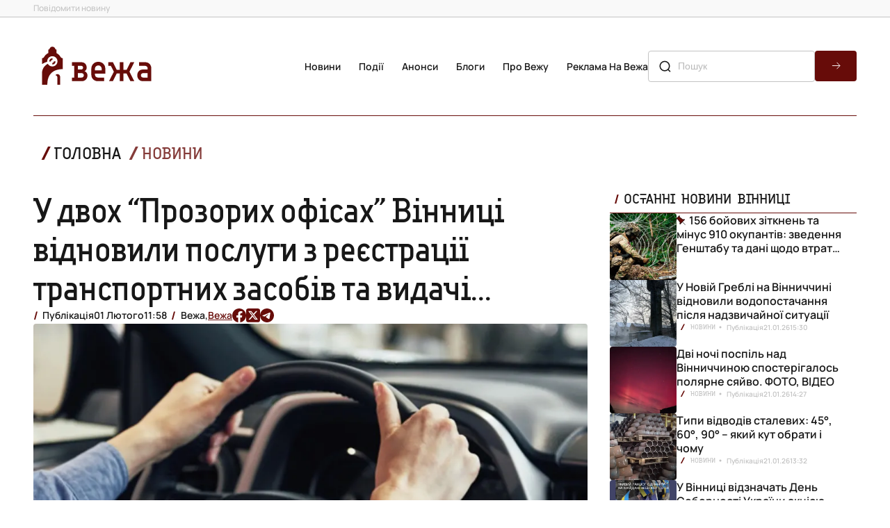

--- FILE ---
content_type: text/html; charset=UTF-8
request_url: https://vezha.ua/u-dvoh-prozoryh-ofisah-vinnytsi-vidnovyly-poslugy-z-reyestratsiyi-transportnyh-zasobiv-ta-vydachi-posvidchen-vodiya/
body_size: 20800
content:
<!doctype html>
<html dir="ltr" lang="uk" prefix="og: https://ogp.me/ns#">
<head>
	<meta charset="UTF-8">
	<meta name="viewport" content="width=device-width, initial-scale=1">
  <link rel="icon" href="https://vezha.ua/wp-content/themes/vezha_os/assets/images/favicon.ico" type="image/x-icon" />
	<style>
      @font-face {
        font-family: Accuratist;
        src: url("https://vezha.ua/wp-content/themes/vezha_os/assets/fonts/accuratist/Accuratist/Accuratist.woff") format("woff2"),
          url("https://vezha.ua/wp-content/themes/vezha_os/assets/fonts/accuratist/Accuratist/Accuratist.woff") format("woff"),
          url("https://vezha.ua/wp-content/themes/vezha_os/assets/fonts/accuratist/Accuratist//Accuratist.ttf") format("truetype");
        font-weight: 400;
        font-style: normal;
        font-display: swap;
      }
      @font-face {
        font-family: Manrope;
        src: url("https://vezha.ua/wp-content/themes/vezha_os/assets/fonts/Manrope/Manrope-VariableFont_wght.ttf") format("woff2"),
          url("https://vezha.ua/wp-content/themes/vezha_os/assets/fonts/Manrope/Manrope-VariableFont_wght.woff") format("woff"),
          url("https://vezha.ua/wp-content/themes/vezha_os/assets/fonts/Manrope/Manrope-VariableFont_wght.ttf") format("truetype");
        font-weight: 100 900;
        font-style: normal;
        font-display: swap;
      }
      .main-info__list-item:nth-child(n + 4) {
        display: none;
      }
      .main-info__list-info {
        display: flex;
        align-items: center;
        color: var(--grey, #c3c3c3);
        font-size: 10px;
        font-style: normal;
        font-weight: 600;
        line-height: 16px;
        margin-bottom: 8px;
      }
      .main-info__list-tag {
        text-transform: uppercase;
        padding-left: 20px;
        position: relative;
        color: var(--black, #171717);
        font-family: Accuratist, serif;
        font-weight: 400;
        text-transform: uppercase;
      }
      .main-info__list-tag::before {
        content: "/";
        position: absolute;
        left: 6px;
        top: 50%;
        transform: translateY(-50%);
        color: var(--red, #670c09);
        font-size: 12px;
        font-weight: 700;
        line-height: 1.33;
      }
      .main-info__list-time {
        display: flex;
        align-items: center;
        gap: 4px;
        color: var(--grey, #c3c3c3);
        padding-left: 16px;
        position: relative;
      }
      .main-info__list-time::after {
        position: absolute;
        content: "";
        width: 16px;
        height: 16px;
        top: 50%;
        left: 0;
        transform: translateY(-50%);
        background-image: url('https://vezha.ua/wp-content/themes/vezha_os/assets/images/gray-dot.svg');
        background-repeat: no-repeat;
        background-size: contain;
        background-position: center center;
      }
      .main-info__list-title {
        font-size: 20px;
        font-weight: 600;
        line-height: 24px;
        overflow: hidden;
        text-overflow: ellipsis;
        display: -webkit-box;
        -webkit-line-clamp: 3;
        -webkit-box-orient: vertical;
        max-height: 72px;
      }
      @media screen and (min-width: 768px) {
        .main-info__list {
          display: flex;
          flex-direction: row;
          flex-wrap: wrap;
          gap: 32px 20px;
        }
        .main-info__list-item:nth-child(n + 4) {
          display: initial;
        }
        .main-info__list-item:nth-child(n + 5) {
          display: none;
        }
        .main-info__list-item.swiper-slide {
          width: calc((100% - 20px) / 2);
        }
      }
      .announcements .news-section__calendar,
      .calendar-menu .news-section__calendar {
        display: none;
        flex-direction: column;
        justify-content: space-between;
        margin: 0;
        margin-left: auto;
        width: 355px;
      }
      #calendar-menu .news-section__calendar-head,
      .announcements .news-section__calendar-head {
        color: var(--black, #171717);
        font-family: Accuratist, serif;
        font-size: 16px;
        line-height: 20px;
        text-transform: uppercase;
        position: relative;
        margin-top: 28px;
        padding-left: 20px;
      }
      #calendar-menu .news-section__calendar-head ::before,
      .announcements .news-section__calendar-head ::before {
        content: "/";
        position: absolute;
        left: 6px;
        top: 50%;
        transform: translateY(-50%);
        color: var(--red, #670c09);
        font-size: 18px;
        font-weight: 700;
        line-height: 23.94px;
        text-transform: uppercase;
      }
      #calendar-menu .news-section__calendar-wrapper,
      .announcements .news-section__calendar-wrapper {
        height: 531px;
        border-radius: 4px;
        background: var(--black_1, #3a3a39);
        padding: 17px 24px;
      }
      #calendar,
      #calendar-mob {
        color: #fff !important;
        height: 100%;
        position: relative;
      }
      .video-section__content-text-text {
        display: none;
      }
      .video-section__list {
        display: none;
      }
      .desc-logo-image {
        display: none;
      }
      html {
        scroll-behavior: smooth;
      }
      :root {
        --red: #670c09;
        --red_1: #7c2d2a;
        --black: #171717;
        --black_1: #3a3a39;
        --white: #f7f4ef;
        --grey: #c3c3c3;
      }
      *,
      ::after,
      ::before {
        box-sizing: border-box;
        padding: 0;
        margin: 0;
      }
      body {
        margin: 0;
        color: var(--black, #171717);
        font-style: normal;
        font-family: Manrope, sans-serif;
      }
      body,
      html {
        min-height: 100vh;
        margin: 0;
        display: flex;
        flex-direction: column;
      }
      main {
        flex-grow: 1;
      }
      main {
        overflow: hidden;
      }
      h2,
      h3,
      li,
      p,
      ul {
        padding: 0;
        margin: 0;
        list-style: none;
      }
      a,
      button {
        text-decoration: none;
        font-family: inherit;
        color: inherit;
        background-color: transparent;
        border: none;
        padding: 0;
      }
      img {
        padding: 0;
        margin: 0;
      }
      .icon use {
        width: 100%;
        height: 100%;
      }
      .container {
        width: 100%;
        min-width: 320px;
        padding-left: 8px;
        padding-right: 8px;
        margin-left: auto;
        margin-right: auto;
      }
      @media screen and (min-width: 375px) {
        .container {
          min-width: 375px;
          width: 100%;
          padding-left: 16px;
          padding-right: 16px;
        }
      }
      @media screen and (min-width: 768px) {
        .container {
          width: 768px;
          padding-left: 40px;
          padding-right: 40px;
        }
      }
      @media screen and (min-width: 1280px) {
        .container {
          width: 100%;
          min-width: 1280px;
          max-width: 1440px;
          padding-left: 48px;
          padding-right: 48px;
        }
      }
      .header {
        position: relative;
        z-index: 999;
        background: #fff;
      }
      .header .header__top {
        display: none;
      }
      .header__top .container {
        display: flex;
        align-items: center;
        justify-content: space-between;
      }
      .header__top-wrapper {
        display: flex;
        flex-direction: column;
        align-items: center;
        gap: 8px;
      }
      .header__top-link {
        color: var(--grey, #838383);
        font-size: 12px;
        font-weight: 500;
        line-height: 2;
      }
      .header .header__main {
        padding: 8px 0;
        background: #fff;
      }
      .header__main .container {
        display: flex;
        align-items: center;
        justify-content: space-between;
      }
      .header__main-logo {
        display: inline-block;
        width: 114px;
        height: auto;
        margin-right: auto;
      }
      .header__main-logo img {
        width: 100%;
      }
      .header__main .burger-btn {
        display: block;
      }
      .header__main .header__main-nav {
        display: none;
      }
      .header__main-list {
        display: flex;
        flex-direction: column;
        align-items: flex-start;
        gap: 24px;
        margin-bottom: 24px;
      }
      .header__main-list .header__main-item {
        color: var(--black, #171717);
        text-align: center;
        font-size: 16px;
        font-weight: 600;
        line-height: 24px;
        text-transform: capitalize;
        padding-left: 26px;
      }
      .container.burger-container .header__main-nav {
        padding-top: 32px;
        border-top: 0.5px solid var(--red, #670c09);
      }
      .burger-menu .header__main-list .header__main-item {
        padding-left: 26px;
        padding-right: 26px;
      }
      .burger-menu .header__top-wrapper {
        align-items: flex-start;
      }
      .header__main-list .header__main-item.active {
        color: var(--red, #670c09);
        position: relative;
      }
      .header__main-list .header__main-item.active::before {
        position: absolute;
        content: "";
        width: 17.908px;
        height: 17.908px;
        top: 50%;
        left: 0;
        transform: translateY(-50%);
        background-image: url('https://vezha.ua/wp-content/themes/vezha_os/assets/images/red-dot.svg');
        background-repeat: no-repeat;
        background-size: contain;
        background-position: center center;
      }
      .header__main-link {
        white-space: nowrap;
      }
      .header__main .search-form {
        display: none;
      }
      .search-form {
        display: flex;
        width: 100%;
        margin: 0 auto;
        max-width: 352px;
        gap: 8px;
        position: relative;
        margin-bottom: 32px;
      }
      .search-form .search-form-btn {
        border-radius: 4px;
        width: 60px;
        height: 44px;
        background-color: var(--red, #670c09);
        background-image: url('https://vezha.ua/wp-content/themes/vezha_os/assets/images/forward-arrow.svg');
        background-repeat: no-repeat;
        background-size: 16px 16px;
        background-position: center center;
      }
      .search-form-input {
        flex-grow: 1;
        padding: 10px 14px 10px 42px;
        border-radius: 4px;
        border: 1px solid var(--grey, #c3c3c3);
        background: 0 0;
        color: var(--blue, #003f53);
        font-family: Nunito, sans-serif;
        font-size: 14px;
        font-weight: 500;
        line-height: 1.7;
        text-transform: capitalize;
      }
      .search-form::before {
        position: absolute;
        content: "";
        width: 20px;
        height: 20px;
        top: 50%;
        left: 14px;
        transform: translateY(-50%);
        background-image: url('https://vezha.ua/wp-content/themes/vezha_os/assets/images/search-lg.svg');
        background-repeat: no-repeat;
        background-size: contain;
        background-position: center center;
      }
      .burger-menu {
        position: fixed;
        top: 0;
        bottom: 0;
        right: 0;
        left: 0;
        width: 100%;
        opacity: 0;
        visibility: hidden;
        background-color: #fff;
        padding-top: 66px;
        display: flex;
        flex-direction: column;
        justify-content: space-between;
      }
      .burger-menu__inner {
        margin-bottom: 8px;
      }
      .burger-menu__inner .container {
        border-top: 0.5px solid var(--red, #670c09);
      }
      .burger-menu__social-list {
        padding: 12px 72px 8px;
        display: flex;
        gap: 24px;
        width: 100%;
        align-items: center;
        justify-content: space-between;
      }
      .burger-menu__social-link {
        width: 20px;
        height: 20px;
        flex-shrink: 0;
        display: flex;
        align-items: center;
        justify-content: center;
      }
      .burger-menu__social-link .icon,
      .burger-menu__social-link a {
        width: 20px;
        height: 20px;
      }
      .calendar-menu {
        position: fixed;
        top: 0;
        bottom: 0;
        right: 0;
        left: 0;
        width: 100%;
        opacity: 0;
        visibility: hidden;
        background-color: #fff;
        padding-top: 66px;
        display: flex;
        flex-direction: column;
        justify-content: space-between;
      }
      .calendar-menu .news-section__calendar {
        display: flex;
        width: 100%;
        max-width: 352px;
        margin: 0 auto 32px;
      }
      @media screen and (min-width: 1280px) {
        .header .header__top {
          display: block;
          border-bottom: 1px solid var(--grey, #c3c3c3);
          background: #f9f9f9;
        }
        .header__top .container {
          margin: 0 auto;
        }
        .header__top-wrapper {
          flex-direction: row;
          gap: 102px;
        }
        .header .header__main {
          padding: 36px 0;
          border-bottom: none;
        }
        .header__main .container {
          gap: 24px;
        }
        .header__main-logo {
          width: 182px;
        }
        .header__main .burger-btn {
          display: none;
        }
        .header__main .header__main-nav {
          display: block;
        }
        .header__main-list {
          flex-direction: row;
          gap: 18px;
          margin-bottom: 0;
        }
        .header__main-list .header__main-item {
          font-size: 14px;
          line-height: 1.7;
        }
        .header__main .search-form {
          display: flex;
          max-width: 300px;
          margin: 0;
        }
        .burger-menu {
          display: none;
        }
        .burger-menu__social-link {
          width: 20px;
          height: 20px;
        }
      }
      @media screen and (min-width: 1440px) {
        .header__main .container {
          gap: 48px;
        }
      }
      .section-title {
        position: relative;
        padding: 0 0 0 20px;
      }
      .latest__side-title.section-title {
        padding: 0 0 8px 20px;
        border-bottom: 0.5px solid var(--red, #670c09);
      }
      .section-title h2 {
        color: var(--black, #171717);
        font-family: Accuratist, serif;
        font-size: 18px;
        font-style: normal;
        font-weight: 400;
        line-height: 23.94px;
        text-transform: uppercase;
      }
      .latest__side-title.section-title h2 {
        font-size: 16px;
        line-height: 24px;
      }
      .section-title::before {
        position: absolute;
        left: 6px;
        top: calc(50% - 4px);
        transform: translateY(-50%);
        content: "/";
        color: var(--red, #670c09);
        font-size: 18px;
        font-style: normal;
        font-weight: 700;
        line-height: 23.94px;
        text-transform: uppercase;
      }
      .section-link {
        display: flex;
        width: 100%;
        padding: 10px 16px;
        justify-content: center;
        align-items: center;
        align-self: stretch;
        border-radius: 6px;
        background: var(--red, #670c09);
        color: var(--white, #f7f4ef);
        text-align: center;
        font-size: 18px;
        font-style: normal;
        font-weight: 600;
        line-height: 19.98px;
        text-transform: uppercase;
      }
      @media screen and (min-width: 768px) {
        .section-title h2 {
          font-size: 20px;
          line-height: 20px;
        }
        .latest__side-title.section-title h2 {
          font-size: 16px;
          line-height: 24px;
        }
      }
      @media screen and (min-width: 1280px) {
        .section-title h2 {
          font-size: 24px;
          line-height: 24px;
        }
        .latest__side-title.section-title h2 {
          font-size: 20px;
          line-height: 24px;
        }
      }
      .latest {
        padding: 16px 0;
      }
      .latest .container {
        display: flex;
        flex-direction: column;
        gap: 40px;
      }
      .latest__side {
        display: flex;
        flex-direction: column;
        gap: 32px;
      }
      .latest__side-list {
        display: flex;
        width: 100%;
        margin: 0 auto;
        flex-direction: column;
        gap: 12px;
      }
      .latest__list-item:nth-child(n + 6) {
        display: none;
      }
      .latest__list-item {
        display: flex;
        padding-bottom: 13px;
        border-bottom: 0.5px solid var(--grey, #c3c3c3);
      }
      .latest__list-item-image {
        display: none;
      }
      .latest__list-item-content {
        display: flex;
        flex-direction: row-reverse;
        align-items: flex-start;
        gap: 9.8px;
      }
      .latest__list-item-text {
        overflow: hidden;
        text-overflow: ellipsis;
        font-size: 16px;
        font-weight: 600;
        line-height: 20px;
        display: -webkit-box;
        -webkit-line-clamp: 3;
        -webkit-box-orient: vertical;
        max-height: 60px;
      }
      .latest__list-item-data {
        display: flex;
        align-items: center;
      }
      .latest__data-tag {
        display: none;
      }
      .latest__data-time span {
        display: none;
      }
      .latest__data-time span.time {
        display: inline-flex;
        width: 40px;
        flex-shrink: 0;
        color: var(--red, #670c09);
        font-size: 16px;
        font-weight: 600;
        line-height: 1.3;
      }
      .pinned .latest__list-item-content > p > a {
        display: block;
        text-indent: 18px;
      }
      .pinned .latest__list-item-content {
        position: relative;
      }
      .pinned .latest__list-item-content::before {
        position: absolute;
        content: "";
        top: 1px;
        left: -3px;
        width: 18px;
        height: 18px;
        background-image: url('https://vezha.ua/wp-content/themes/vezha_os/assets/images/red-pin.svg');
        background-repeat: no-repeat;
        background-size: contain;
      }
      .latest__slider {
        padding-bottom: 32px;
        border-bottom: 0.5px solid var(--red, #670c09);
        width: 100%;
        margin: 0 auto;
      }
      .swiper {
        height: 100%;
      }
      .latest__slider-list {
        width: 100%;
        min-height: 313px;
        aspect-ratio: 343/313;
      }
      .latest__slider-item {
        width: 100%;
        height: 100%;
        border-radius: 4px;
        overflow: hidden;
        padding: 144px 16px 97px;
        position: relative;
        border-radius: 4px;
        display: flex !important;
        flex-direction: column;
        justify-content: flex-end;
      }
      .latest__slider-item img {
        position: absolute;
        top: 0;
        left: 0;
        width: 100%;
        height: 100%;
        object-fit: cover;
        object-position: center;
        object-position: center;
        z-index: -2;
      }
      .latest__slider-item::before {
        content: "";
        position: absolute;
        top: 0;
        bottom: 0;
        left: 0;
        right: 0;
        background-image: linear-gradient(
          180deg,
          rgba(34, 38, 47, 0) 0,
          rgba(34, 38, 47, 0.78) 58.85%,
          #000 100%
        );
        z-index: -1;
      }
      .latest__slider-item::after {
        position: absolute;
        content: "";
        width: calc(100% - (16px * 2));
        height: 1px;
        bottom: 72.5px;
        right: 16px;
        background-color: #fff;
      }
      .latest__slider-title {
        color: var(--white, #f7f4ef);
        font-family: Accuratist, serif;
        font-size: 20px;
        font-style: normal;
        font-weight: 400;
        line-height: 24px;
        overflow: hidden;
        text-overflow: ellipsis;
        display: -webkit-box;
        -webkit-line-clamp: 3;
        -webkit-box-orient: vertical;
        max-height: 72px;
      }
      .latest__slider-text {
        display: none;
      }
      .latest__slider-content {
        display: none;
      }
      .swiper-button-next:after,
      .swiper-button-prev:after {
        display: none;
      }
      .latest__swiper-btn.swiper-button-next,
      .latest__swiper-btn.swiper-button-prev {
        color: #fff;
        position: absolute;
        height: 40px;
        top: calc(100% - 16px);
        z-index: 10;
        transform: translateY(-50%);
        display: flex;
        align-items: center;
        gap: 8px;
        font-size: 14px;
        font-weight: 500;
        line-height: 1.71;
        width: fit-content;
      }
      .latest__btn-arrow {
        border-radius: 50%;
        border: 1px solid #fff;
        width: 40px;
        height: 40px;
        background-image: url('https://vezha.ua/wp-content/themes/vezha_os/assets/images/forward-arrow.svg');
        background-repeat: no-repeat;
        background-size: 16px 16px;
        background-position: center center;
      }
      .latest__swiper-btn.swiper-button-next {
        right: 16px;
      }
      .latest__swiper-btn.swiper-button-prev {
        left: 16px;
      }
      .latest__swiper-btn.swiper-button-prev .latest__btn-arrow {
        transform: rotate(-180deg);
      }
      .latest__slider-content {
        display: none;
        align-items: center;
        color: var(--white, #f7f4ef);
        font-size: 12px;
        font-weight: 600;
        line-height: 1.71;
      }
      .latest__slider-content .latest__slider-tag {
        text-transform: uppercase;
        padding-left: 20px;
        position: relative;
      }
      .latest__slider-content .latest__slider-tag::before {
        content: "/";
        position: absolute;
        left: 6px;
        top: 50%;
        transform: translateY(-50%);
        color: var(--red, #670c09);
        font-size: 16px;
        font-weight: 700;
        line-height: 1.5;
      }
      .latest__slider-time {
        display: flex;
        gap: 8px;
        padding: 0 16px;
        position: relative;
      }
      .latest__slider-time::before {
        position: absolute;
        content: "";
        width: 16px;
        height: 16px;
        top: 50%;
        left: 0;
        transform: translateY(-50%);
        background-image: url('https://vezha.ua/wp-content/themes/vezha_os/assets/images/gray-dot.svg');
        background-repeat: no-repeat;
        background-size: contain;
        background-position: center center;
      }
      .latest__slider-time::after {
        position: absolute;
        content: "";
        width: 16px;
        height: 16px;
        top: 50%;
        right: 0;
        transform: translateY(-50%);
        background-image: url('https://vezha.ua/wp-content/themes/vezha_os/assets/images/gray-dot.svg');
        background-repeat: no-repeat;
        background-size: contain;
        background-position: center center;
      }
      .latest__slider-author {
        display: flex;
        gap: 8px;
        padding-left: 20px;
        position: relative;
      }
      .latest__slider-author::before {
        content: "/";
        position: absolute;
        left: 6px;
        top: 50%;
        transform: translateY(-50%);
        color: var(--red, #670c09);
        font-size: 16px;
        font-weight: 700;
        line-height: 1.5;
      }
      @media screen and (min-width: 460px) {
        .latest__slider-title {
          color: var(--white, #f7f4ef);
          font-size: 30px;
          font-weight: 400;
          line-height: 1.2;
          overflow: hidden;
          text-overflow: ellipsis;
          display: -webkit-box;
          -webkit-line-clamp: 4;
          -webkit-box-orient: vertical;
          max-height: 144px;
          margin: 0 0 8px;
        }
      }
      @media screen and (min-width: 768px) {
        .latest {
          padding: 20px 0 16px;
        }
        .latest .container {
          gap: 48px;
        }
        .latest__slider-item {
          padding-bottom: 100px;
          padding-left: 20px;
          padding-right: 20px;
        }
        .latest__slider-title {
          color: var(--white, #f7f4ef);
          font-size: 36px;
          font-weight: 400;
          line-height: 40px;
          overflow: hidden;
          text-overflow: ellipsis;
          display: -webkit-box;
          -webkit-line-clamp: 3;
          -webkit-box-orient: vertical;
          max-height: 173px;
        }
        .latest__slider-text {
          display: block;
          color: var(--white, #f7f4ef);
          font-size: 20px;
          font-weight: 500;
          line-height: 1.46;
          overflow: hidden;
          text-overflow: ellipsis;
          display: -webkit-box;
          -webkit-line-clamp: 2;
          -webkit-box-orient: vertical;
          max-height: 53px;
        }
        .latest__slider-item::after {
          width: calc(100% - (20px * 2));
          bottom: 80px;
          right: 20px;
        }
        .latest__swiper-btn.swiper-button-prev {
          top: calc(100% - 20px);
        }
        .latest__swiper-btn.swiper-button-next {
          right: 20px;
        }
        .latest__swiper-btn.swiper-button-prev {
          left: 20px;
        }
      }
      @media screen and (min-width: 1280px) {
        .latest {
          padding: 0 0 12px;
        }
        .latest .container {
          flex-direction: row-reverse;
          flex-wrap: nowrap;
          gap: 32px;
        }
        .container .latest__side,
        .latest .container > .latest__side {
          width: 355px;
        }
        .latest .container > .latest__slider {
          width: calc(100% - (32px + 355px));
        }
        .latest__side-list {
          gap: 32px;
        }
        .latest__side-list {
          overflow-y: scroll;
          overflow-x: hidden;
          max-height: 632px;
          height: 632px;
          gap: 38px;
        }
        .latest__side-list::-webkit-scrollbar {
          width: 2px;
        }
        .latest__side-list::-webkit-scrollbar-track {
          background: var(--grey, #c3c3c3);
        }
        .latest__side-list::-webkit-scrollbar-thumb {
          background-color: var(--red, #670c09);
        }
        .latest__list-item {
          padding-bottom: 0;
          border-bottom: none;
          gap: 10px;
        }
        .latest__list-item:nth-child(n + 6) {
          display: flex;
        }
        .latest__list-item-image {
          display: block;
          width: 96px;
          height: 96px;
          border-radius: 4px;
          object-fit: cover;
          object-position: center;
          overflow: hidden;
        }
        .latest__list-item-content {
          flex-direction: column;
          align-items: unset;
          gap: 12px;
          width: calc((100% - 96px) - 10px);
        }
        .latest__data-tag {
          display: block;
          color: var(--grey, #c3c3c3);
          font-family: Accuratist, serif;
          font-size: 10px;
          font-weight: 400;
          line-height: 1.6;
          text-transform: uppercase;
          padding: 0 16px 0 20px;
          position: relative;
        }
        .latest__data-tag::before {
          content: "/";
          position: absolute;
          left: 6px;
          top: 50%;
          transform: translateY(-50%);
          color: var(--red, #670c09);
          font-size: 12px;
          font-weight: 700;
          line-height: 1.33;
        }
        .latest__data-tag::after {
          position: absolute;
          content: "";
          width: 16px;
          height: 16px;
          top: 50%;
          right: 1px;
          transform: translateY(-50%);
          background-image: url('https://vezha.ua/wp-content/themes/vezha_os/assets/images/gray-dot.svg');
          background-repeat: no-repeat;
          background-size: contain;
          background-position: center center;
        }
        .latest__data-time {
          display: flex;
          align-items: center;
          gap: 4px;
        }
        .latest__data-time span,
        .latest__data-time span.time {
          display: block;
          color: var(--grey, #c3c3c3);
          font-size: 10px;
          font-weight: 600;
          line-height: 16px;
        }
        .latest__slider {
          padding-bottom: 56px;
          flex-grow: 1;
        }
        .latest__slider-list {
          width: 100%;
          height: 712px;
          aspect-ratio: unset;
        }
        .latest__slider-item {
          padding: 127px 20px 177px 96px;
        }
        .latest__slider-item::after {
          position: absolute;
          content: "";
          width: calc((100% - 96px) - 96px);
          height: 1px;
          bottom: 144px;
          right: 96px;
          background-color: #fff;
        }
        .latest__slider-title {
          font-size: 50px;
          line-height: 1.12;
          overflow: hidden;
          text-overflow: ellipsis;
          display: -webkit-box;
          -webkit-line-clamp: 4;
          -webkit-box-orient: vertical;
          max-width: 768px;
          max-height: 224px;
          margin: 48px 0;
        }
        .latest__slider-text {
          display: block;
          color: var(--white, #f7f4ef);
          font-size: 22px;
          font-weight: 500;
          line-height: 1.46;
          overflow: hidden;
          text-overflow: ellipsis;
          display: -webkit-box;
          -webkit-line-clamp: 2;
          -webkit-box-orient: vertical;
          max-width: 768px;
          max-height: 64px;
        }
        .latest__swiper-btn.swiper-button-next,
        .latest__swiper-btn.swiper-button-prev {
          top: calc(100% - 56px);
        }
        .latest__swiper-btn.swiper-button-next {
          right: unset;
          left: 224px;
        }
        .latest__swiper-btn.swiper-button-prev {
          left: 96px;
        }
        .latest__slider-content {
          display: flex;
        }
      }
      @media screen and (min-width: 1440px) {
        .latest__slider-content {
          font-size: 14px;
        }
      }
      .main-info {
        padding: 0 0 16px;
      }
      .main-info .container {
        display: flex;
        flex-direction: column;
        gap: 16px;
      }
      .section__content-head {
        display: flex;
        align-items: center;
        justify-content: space-between;
        margin-bottom: 16px;
      }
      .section__content-title::before {
        content: "/";
        position: absolute;
        left: 6px;
        top: 50%;
        transform: translateY(-50%);
        color: var(--red, #670c09);
        font-size: 26px;
        font-weight: 700;
        line-height: 1;
      }
      .main-info__content-morelink {
        color: var(--red, #670c09);
        font-size: 14px;
        font-style: normal;
        font-weight: 600;
        line-height: 24px;
        padding-right: 20px;
        position: relative;
        width: fit-content;
      }
      .main-info__content-morelink::after {
        position: absolute;
        content: "";
        width: 16px;
        height: 16px;
        top: 50%;
        right: 0;
        transform: translateY(-50%);
        background-image: url('https://vezha.ua/wp-content/themes/vezha_os/assets/images/red-arrow.svg');
        background-repeat: no-repeat;
        background-size: contain;
        background-position: center center;
      }
      .main-info__list {
        display: flex;
        flex-direction: column;
        gap: 32px;
      }
      .main-info__list-item.swiper-slide {
        display: flex;
        width: 100%;
        flex-direction: column;
      }
      .main-info__list-image {
        width: 100%;
        min-height: 366px;
        object-fit: cover;
        object-position: center;
        object-position: center;
        border-radius: 4px;
        overflow: hidden;
        margin: 0 auto;
        margin-bottom: 8px;
      }
      @media screen and (min-width: 768px) {
        .main-info__list {
          display: flex;
          flex-direction: row;
          flex-wrap: wrap;
          gap: 32px 20px;
        }
        .main-info__list-item.swiper-slide {
          width: calc((100% - 20px) / 2);
        }
      }
      @media screen and (min-width: 1280px) {
        .main-info {
          padding: 12px 0 28px;
        }
        .main-info .container {
          flex-direction: row;
        }
        .section__content-head {
          justify-content: flex-start;
          gap: 40px;
          margin-bottom: 32px;
        }
        .section__content-title {
          font-size: 24px;
          line-height: 1;
          padding-left: 28px;
        }
        .main-info__content {
          width: 100%;
        }
        .main-info__list {
          flex-wrap: unset;
          gap: unset;
        }
        .main-info__list-item {
          max-width: 352px;
          width: calc((100% - (32px * 3)) / 4);
          margin: 0;
        }
        .main-info__list-image {
          width: 100%;
          min-height: 366px;
          border-radius: 4px;
          overflow: hidden;
          margin: 0 auto;
          margin-bottom: 16px;
        }
      }
      .announcements-content__list-card:nth-child(n + 2) {
        display: none;
      }
      .announcements-content__list-card {
        position: relative;
        display: flex;
        width: 100%;
        aspect-ratio: 343/366;
        overflow: hidden;
        flex-direction: column;
        justify-content: flex-end;
        border-radius: 4px;
        padding: 16px;
      }
      .announcements-content__list-card img {
        position: absolute;
        top: 0;
        left: 0;
        width: 100%;
        height: 100%;
        object-fit: cover;
        object-position: center;
        object-position: center;
        z-index: -2;
      }
      .announcements-content__list-card::before {
        content: "";
        position: absolute;
        top: 0;
        bottom: 0;
        left: 0;
        right: 0;
        background-image: linear-gradient(
          180deg,
          rgba(34, 38, 47, 0) 0,
          rgba(34, 38, 47, 0.78) 58.85%,
          #000 100%
        );
        z-index: -1;
      }
      .announcements-content__list-card-info {
        display: flex;
        flex-direction: column;
        gap: 8px;
        color: var(--white, #f7f4ef);
      }
      .announcements-content__list-card-tag {
        font-family: Accuratist, serif;
        font-size: 14px;
        font-weight: 400;
        line-height: 24px;
        text-transform: uppercase;
        position: relative;
        padding-left: 20px;
      }
      .announcements-content__list-card-tag::before {
        content: "/";
        position: absolute;
        left: 6px;
        top: 50%;
        transform: translateY(-50%);
        color: var(--red, #670c09);
        font-size: 16px;
        font-weight: 700;
        line-height: 24px;
        text-transform: uppercase;
      }
      .announcements-content__list-card-info h3 {
        font-size: 20px;
        font-weight: 600;
        line-height: 24px;
        overflow: hidden;
        text-overflow: ellipsis;
        display: -webkit-box;
        -webkit-line-clamp: 3;
        -webkit-box-orient: vertical;
        max-height: 72px;
      }
      .calendar-menu .news-section__calendar {
        display: none;
        flex-direction: column;
        justify-content: space-between;
        margin: 0;
        margin-left: auto;
        width: 355px;
      }
      #calendar-menu .news-section__calendar-head {
        color: var(--black, #171717);
        font-family: Accuratist, serif;
        font-size: 16px;
        line-height: 20px;
        text-transform: uppercase;
        position: relative;
        margin-top: 28px;
        padding-left: 20px;
      }
      #calendar-menu .news-section__calendar-head {
        font-size: 20px;
        line-height: 24px;
        margin-top: 20px;
        margin-bottom: 24px;
      }
      #calendar-menu .news-section__calendar-head ::before {
        content: "/";
        position: absolute;
        left: 6px;
        top: 50%;
        transform: translateY(-50%);
        color: var(--red, #670c09);
        font-size: 18px;
        font-weight: 700;
        line-height: 23.94px;
        text-transform: uppercase;
      }
      #calendar-menu .news-section__calendar-wrapper {
        height: 531px;
        border-radius: 4px;
        background: var(--black_1, #3a3a39);
        padding: 17px 24px;
      }
      @media screen and (min-width: 768px) {
        .announcements-content__list-card {
          aspect-ratio: 706/531;
          padding: 72px 72px 32px 32px;
        }
        .announcements-content__list-card-info {
          gap: 20px;
        }
        .announcements-content__list-card-info h3 {
          font-size: 24px;
          line-height: 24px;
          -webkit-line-clamp: 2;
          max-height: 48px;
        }
      }
      #calendar-mob {
        color: #fff !important;
        height: 100%;
        position: relative;
      }
      @media screen and (min-width: 1280px) {
        .announcements-content__list-card:nth-child(n + 2) {
          display: flex;
        }
        .announcements-content__list-card:nth-child(n + 3) {
          display: none;
        }
        .announcements-content__list-card {
          width: calc((100% - 32px) / 2);
          aspect-ratio: 464/531;
          padding: 72px 32px;
        }
        .announcements-content__list-card-info h3 {
          font-size: 28px;
          line-height: 34px;
          -webkit-line-clamp: 2;
          max-height: 72px;
        }
        #calendar-menu .news-section__calendar {
          display: flex;
        }
        .video-section__list-item {
          border-radius: 4px;
          overflow: hidden;
          width: calc((100% - (32px * 3)) / 4);
          max-width: 304px;
          height: 172.056px;
          position: relative;
          display: flex;
          flex-direction: column;
          justify-content: flex-end;
          padding: 18px;
        }
        .video-section__list-item:nth-child(n + 5) {
          display: none;
        }
        .video-section__list-item-img {
          position: absolute;
          top: 0;
          left: 0;
          width: 100%;
          height: 100%;
          object-fit: cover;
          object-position: center;
          object-position: center;
          z-index: 0;
        }
        .video-section__list-item::before {
          content: "";
          position: absolute;
          top: 0;
          bottom: 0;
          left: 0;
          right: 0;
          background-image: linear-gradient(
            180deg,
            rgba(34, 38, 47, 0) 0,
            rgba(34, 38, 47, 0.78) 58.85%,
            #000 100%
          );
          z-index: 1;
        }
        .video-section__item-tag {
          margin-top: auto;
          color: var(--white, #f7f4ef);
          font-size: 10px;
          font-weight: 600;
          line-height: 1.6;
          text-transform: uppercase;
          padding-left: 17px;
          position: relative;
          z-index: 2;
          margin-bottom: 16px;
        }
        .video-section__item-tag::before {
          content: "/";
          position: absolute;
          left: 7px;
          top: 50%;
          transform: translateY(-50%);
          color: var(--red, #670c09);
          font-size: 10px;
          font-weight: 600;
          line-height: 1.6;
        }
        .video-section__item-title {
          color: var(--white, #f7f4ef);
          font-size: 14px;
          font-weight: 600;
          line-height: 1.14;
          overflow: hidden;
          text-overflow: ellipsis;
          display: -webkit-box;
          -webkit-line-clamp: 3;
          -webkit-box-orient: vertical;
          max-height: 48px;
          position: relative;
          z-index: 2;
        }
      }
      .mob-logo-image {
        display: block;
        width: 116px;
        height: 28px;
      }
      @media screen and (min-width: 1280px) {
        .mob-logo-image {
          display: none;
        }
      }
</style>	<link rel="profile" href="https://gmpg.org/xfn/11">

	<link rel="preconnect" href="https://fonts.googleapis.com" />
  	<link rel="preconnect" href="https://fonts.gstatic.com" crossorigin />

	<link rel="stylesheet" href="https://vezha.ua/wp-content/themes/vezha_os/assets/css/reset.css?1762891446" media="print" onload="this.media='all'"/>
    <link rel="stylesheet" href="https://vezha.ua/wp-content/themes/vezha_os/assets/css/style.css?1764929210" media="print" onload="this.media='all'"/>
    <link rel="stylesheet" href="https://vezha.ua/wp-content/themes/vezha_os/assets/css/category-novini.css?1762943079" media="print" onload="this.media='all'"/>
    <link rel="stylesheet" href="https://vezha.ua/wp-content/themes/vezha_os/assets/css/single-news.css?1763648731" media="print" onload="this.media='all'"/>
    <link rel="stylesheet" href="https://vezha.ua/wp-content/themes/vezha_os/assets/css/pro-vezhu.css?1762891446" media="print" onload="this.media='all'"/>

	<link
      rel="stylesheet"
      href="https://cdnjs.cloudflare.com/ajax/libs/Swiper/11.0.5/swiper-bundle.css"
      integrity="sha512-pmAAV1X4Nh5jA9m+jcvwJXFQvCBi3T17aZ1KWkqXr7g/O2YMvO8rfaa5ETWDuBvRq6fbDjlw4jHL44jNTScaKg=="
      crossorigin="anonymous"
      referrerpolicy="no-referrer"
      media="print"
      onload="this.media='all'"
    />
    <link
      href="https://cdn.jsdelivr.net/npm/fullcalendar@6.1.8/index.global.min.css"
      rel="stylesheet"
      media="print"
      onload="this.media='all'"
    />
    <!-- Підключення CSS для SimpleLightbox -->
    <link
      href="https://cdn.jsdelivr.net/npm/simplelightbox@2.5.0/dist/simple-lightbox.min.css"
      rel="stylesheet"
      media="print"
      onload="this.media='all'"
    />

	
    <!-- Google Tag Manager -->
    <script>
    (function(w, d, s, l, i) {
        w[l] = w[l] || [];
        w[l].push({
            'gtm.start': new Date().getTime(),
            event: 'gtm.js'
        });
        var f = d.getElementsByTagName(s)[0],
            j = d.createElement(s),
            dl = l != 'dataLayer' ? '&l=' + l : '';
        j.async = true;
        j.src =
            'https://www.googletagmanager.com/gtm.js?id=' + i + dl;
        f.parentNode.insertBefore(j, f);
    })(window, document, 'script', 'dataLayer', 'GTM-593FHSDS');
    </script>
    <!-- End Google Tag Manager -->

	<title>У двох “Прозорих офісах” Вінниці відновили послуги з реєстрації транспортних засобів та видачі посвідчень водія - Vежа</title>

		<!-- All in One SEO Pro 4.9.3 - aioseo.com -->
	<meta name="description" content="У центральному та територіальному відділені “Старе місто” ЦНАП “Прозорий офіс” у Вінниці відсьогодні відновлюють надання послуг з реєстрації транспортних засобів та видачі посвідчень водія. Як повідомляє Вінницька міська рада, відновлюється прийом документів для отримання адміністративних послуг з обміну посвідчення водія та видача нового посвідчення водія замість втраченого. Також - реєстрація нових транспортних засобів, перереєстрація транспортного" />
	<meta name="robots" content="max-image-preview:large" />
	<meta name="author" content="Вежа"/>
	<link rel="canonical" href="https://vezha.ua/u-dvoh-prozoryh-ofisah-vinnytsi-vidnovyly-poslugy-z-reyestratsiyi-transportnyh-zasobiv-ta-vydachi-posvidchen-vodiya/" />
	<meta name="generator" content="All in One SEO Pro (AIOSEO) 4.9.3" />
		<meta property="og:locale" content="uk_UA" />
		<meta property="og:site_name" content="Vежа - Новини Вінниці" />
		<meta property="og:type" content="article" />
		<meta property="og:title" content="У двох “Прозорих офісах” Вінниці відновили послуги з реєстрації транспортних засобів та видачі посвідчень водія - Vежа" />
		<meta property="og:description" content="У центральному та територіальному відділені “Старе місто” ЦНАП “Прозорий офіс” у Вінниці відсьогодні відновлюють надання послуг з реєстрації транспортних засобів та видачі посвідчень водія. Як повідомляє Вінницька міська рада, відновлюється прийом документів для отримання адміністративних послуг з обміну посвідчення водія та видача нового посвідчення водія замість втраченого. Також - реєстрація нових транспортних засобів, перереєстрація транспортного" />
		<meta property="og:url" content="https://vezha.ua/u-dvoh-prozoryh-ofisah-vinnytsi-vidnovyly-poslugy-z-reyestratsiyi-transportnyh-zasobiv-ta-vydachi-posvidchen-vodiya/" />
		<meta property="og:image" content="https://vezha.ua/wp-content/uploads/2023/02/Dyzajn-bez-nazvy-2023-02-01T115903.756.png" />
		<meta property="og:image:secure_url" content="https://vezha.ua/wp-content/uploads/2023/02/Dyzajn-bez-nazvy-2023-02-01T115903.756.png" />
		<meta property="og:image:width" content="1200" />
		<meta property="og:image:height" content="630" />
		<meta property="article:published_time" content="2023-02-01T09:58:53+00:00" />
		<meta property="article:modified_time" content="2023-02-01T10:11:53+00:00" />
		<meta name="twitter:card" content="summary_large_image" />
		<meta name="twitter:title" content="У двох “Прозорих офісах” Вінниці відновили послуги з реєстрації транспортних засобів та видачі посвідчень водія - Vежа" />
		<meta name="twitter:description" content="У центральному та територіальному відділені “Старе місто” ЦНАП “Прозорий офіс” у Вінниці відсьогодні відновлюють надання послуг з реєстрації транспортних засобів та видачі посвідчень водія. Як повідомляє Вінницька міська рада, відновлюється прийом документів для отримання адміністративних послуг з обміну посвідчення водія та видача нового посвідчення водія замість втраченого. Також - реєстрація нових транспортних засобів, перереєстрація транспортного" />
		<meta name="twitter:image" content="https://vezha.ua/wp-content/uploads/2023/02/Dyzajn-bez-nazvy-2023-02-01T115903.756.png" />
		<script type="application/ld+json" class="aioseo-schema">
			{"@context":"https:\/\/schema.org","@graph":[{"@type":"BlogPosting","@id":"https:\/\/vezha.ua\/u-dvoh-prozoryh-ofisah-vinnytsi-vidnovyly-poslugy-z-reyestratsiyi-transportnyh-zasobiv-ta-vydachi-posvidchen-vodiya\/#blogposting","name":"\u0423 \u0434\u0432\u043e\u0445 \u201c\u041f\u0440\u043e\u0437\u043e\u0440\u0438\u0445 \u043e\u0444\u0456\u0441\u0430\u0445\u201d \u0412\u0456\u043d\u043d\u0438\u0446\u0456 \u0432\u0456\u0434\u043d\u043e\u0432\u0438\u043b\u0438 \u043f\u043e\u0441\u043b\u0443\u0433\u0438 \u0437 \u0440\u0435\u0454\u0441\u0442\u0440\u0430\u0446\u0456\u0457 \u0442\u0440\u0430\u043d\u0441\u043f\u043e\u0440\u0442\u043d\u0438\u0445 \u0437\u0430\u0441\u043e\u0431\u0456\u0432 \u0442\u0430 \u0432\u0438\u0434\u0430\u0447\u0456 \u043f\u043e\u0441\u0432\u0456\u0434\u0447\u0435\u043d\u044c \u0432\u043e\u0434\u0456\u044f - V\u0435\u0436\u0430","headline":"\u0423 \u0434\u0432\u043e\u0445 \u201c\u041f\u0440\u043e\u0437\u043e\u0440\u0438\u0445 \u043e\u0444\u0456\u0441\u0430\u0445\u201d \u0412\u0456\u043d\u043d\u0438\u0446\u0456 \u0432\u0456\u0434\u043d\u043e\u0432\u0438\u043b\u0438 \u043f\u043e\u0441\u043b\u0443\u0433\u0438 \u0437 \u0440\u0435\u0454\u0441\u0442\u0440\u0430\u0446\u0456\u0457 \u0442\u0440\u0430\u043d\u0441\u043f\u043e\u0440\u0442\u043d\u0438\u0445 \u0437\u0430\u0441\u043e\u0431\u0456\u0432 \u0442\u0430 \u0432\u0438\u0434\u0430\u0447\u0456 \u043f\u043e\u0441\u0432\u0456\u0434\u0447\u0435\u043d\u044c \u0432\u043e\u0434\u0456\u044f","author":{"@id":"https:\/\/vezha.ua\/author\/vezha\/#author"},"publisher":{"@id":"https:\/\/vezha.ua\/#organization"},"image":{"@type":"ImageObject","url":"https:\/\/vezha.ua\/wp-content\/uploads\/2023\/02\/Dyzajn-bez-nazvy-2023-02-01T115903.756.png","width":1200,"height":630},"datePublished":"2023-02-01T11:58:53+02:00","dateModified":"2023-02-01T12:11:53+02:00","inLanguage":"uk","mainEntityOfPage":{"@id":"https:\/\/vezha.ua\/u-dvoh-prozoryh-ofisah-vinnytsi-vidnovyly-poslugy-z-reyestratsiyi-transportnyh-zasobiv-ta-vydachi-posvidchen-vodiya\/#webpage"},"isPartOf":{"@id":"https:\/\/vezha.ua\/u-dvoh-prozoryh-ofisah-vinnytsi-vidnovyly-poslugy-z-reyestratsiyi-transportnyh-zasobiv-ta-vydachi-posvidchen-vodiya\/#webpage"},"articleSection":"\u041d\u043e\u0432\u0438\u043d\u0438, Vinnytsia, V\u0435\u0436\u0430, \u0412\u0456\u043d\u043d\u0438\u0446\u044f, \u0412\u0435\u0436\u0430, \u043d\u043e\u0432\u0438\u043d\u0438 \u0432\u0456\u043d\u043d\u0438\u0446\u0456, \u041d\u043e\u0432\u0438\u043d\u0438 \u0412\u0456\u043d\u043d\u0438\u0446\u044f, \u0426\u041d\u0410\u041f"},{"@type":"BreadcrumbList","@id":"https:\/\/vezha.ua\/u-dvoh-prozoryh-ofisah-vinnytsi-vidnovyly-poslugy-z-reyestratsiyi-transportnyh-zasobiv-ta-vydachi-posvidchen-vodiya\/#breadcrumblist","itemListElement":[{"@type":"ListItem","@id":"https:\/\/vezha.ua#listItem","position":1,"name":"Home","item":"https:\/\/vezha.ua","nextItem":{"@type":"ListItem","@id":"https:\/\/vezha.ua\/category\/novini\/#listItem","name":"\u041d\u043e\u0432\u0438\u043d\u0438"}},{"@type":"ListItem","@id":"https:\/\/vezha.ua\/category\/novini\/#listItem","position":2,"name":"\u041d\u043e\u0432\u0438\u043d\u0438","item":"https:\/\/vezha.ua\/category\/novini\/","nextItem":{"@type":"ListItem","@id":"https:\/\/vezha.ua\/u-dvoh-prozoryh-ofisah-vinnytsi-vidnovyly-poslugy-z-reyestratsiyi-transportnyh-zasobiv-ta-vydachi-posvidchen-vodiya\/#listItem","name":"\u0423 \u0434\u0432\u043e\u0445 \u201c\u041f\u0440\u043e\u0437\u043e\u0440\u0438\u0445 \u043e\u0444\u0456\u0441\u0430\u0445\u201d \u0412\u0456\u043d\u043d\u0438\u0446\u0456 \u0432\u0456\u0434\u043d\u043e\u0432\u0438\u043b\u0438 \u043f\u043e\u0441\u043b\u0443\u0433\u0438 \u0437 \u0440\u0435\u0454\u0441\u0442\u0440\u0430\u0446\u0456\u0457 \u0442\u0440\u0430\u043d\u0441\u043f\u043e\u0440\u0442\u043d\u0438\u0445 \u0437\u0430\u0441\u043e\u0431\u0456\u0432 \u0442\u0430 \u0432\u0438\u0434\u0430\u0447\u0456 \u043f\u043e\u0441\u0432\u0456\u0434\u0447\u0435\u043d\u044c \u0432\u043e\u0434\u0456\u044f"},"previousItem":{"@type":"ListItem","@id":"https:\/\/vezha.ua#listItem","name":"Home"}},{"@type":"ListItem","@id":"https:\/\/vezha.ua\/u-dvoh-prozoryh-ofisah-vinnytsi-vidnovyly-poslugy-z-reyestratsiyi-transportnyh-zasobiv-ta-vydachi-posvidchen-vodiya\/#listItem","position":3,"name":"\u0423 \u0434\u0432\u043e\u0445 \u201c\u041f\u0440\u043e\u0437\u043e\u0440\u0438\u0445 \u043e\u0444\u0456\u0441\u0430\u0445\u201d \u0412\u0456\u043d\u043d\u0438\u0446\u0456 \u0432\u0456\u0434\u043d\u043e\u0432\u0438\u043b\u0438 \u043f\u043e\u0441\u043b\u0443\u0433\u0438 \u0437 \u0440\u0435\u0454\u0441\u0442\u0440\u0430\u0446\u0456\u0457 \u0442\u0440\u0430\u043d\u0441\u043f\u043e\u0440\u0442\u043d\u0438\u0445 \u0437\u0430\u0441\u043e\u0431\u0456\u0432 \u0442\u0430 \u0432\u0438\u0434\u0430\u0447\u0456 \u043f\u043e\u0441\u0432\u0456\u0434\u0447\u0435\u043d\u044c \u0432\u043e\u0434\u0456\u044f","previousItem":{"@type":"ListItem","@id":"https:\/\/vezha.ua\/category\/novini\/#listItem","name":"\u041d\u043e\u0432\u0438\u043d\u0438"}}]},{"@type":"Organization","@id":"https:\/\/vezha.ua\/#organization","name":"V\u0435\u0436\u0430","description":"\u041d\u043e\u0432\u0438\u043d\u0438 \u0412\u0456\u043d\u043d\u0438\u0446\u0456","url":"https:\/\/vezha.ua\/"},{"@type":"Person","@id":"https:\/\/vezha.ua\/author\/vezha\/#author","url":"https:\/\/vezha.ua\/author\/vezha\/","name":"\u0412\u0435\u0436\u0430","image":{"@type":"ImageObject","url":"https:\/\/secure.gravatar.com\/avatar\/23eb821f7f1b5f99650ab791cd2bf712?s=96&d=blank&r=g"}},{"@type":"WebPage","@id":"https:\/\/vezha.ua\/u-dvoh-prozoryh-ofisah-vinnytsi-vidnovyly-poslugy-z-reyestratsiyi-transportnyh-zasobiv-ta-vydachi-posvidchen-vodiya\/#webpage","url":"https:\/\/vezha.ua\/u-dvoh-prozoryh-ofisah-vinnytsi-vidnovyly-poslugy-z-reyestratsiyi-transportnyh-zasobiv-ta-vydachi-posvidchen-vodiya\/","name":"\u0423 \u0434\u0432\u043e\u0445 \u201c\u041f\u0440\u043e\u0437\u043e\u0440\u0438\u0445 \u043e\u0444\u0456\u0441\u0430\u0445\u201d \u0412\u0456\u043d\u043d\u0438\u0446\u0456 \u0432\u0456\u0434\u043d\u043e\u0432\u0438\u043b\u0438 \u043f\u043e\u0441\u043b\u0443\u0433\u0438 \u0437 \u0440\u0435\u0454\u0441\u0442\u0440\u0430\u0446\u0456\u0457 \u0442\u0440\u0430\u043d\u0441\u043f\u043e\u0440\u0442\u043d\u0438\u0445 \u0437\u0430\u0441\u043e\u0431\u0456\u0432 \u0442\u0430 \u0432\u0438\u0434\u0430\u0447\u0456 \u043f\u043e\u0441\u0432\u0456\u0434\u0447\u0435\u043d\u044c \u0432\u043e\u0434\u0456\u044f - V\u0435\u0436\u0430","description":"\u0423 \u0446\u0435\u043d\u0442\u0440\u0430\u043b\u044c\u043d\u043e\u043c\u0443 \u0442\u0430 \u0442\u0435\u0440\u0438\u0442\u043e\u0440\u0456\u0430\u043b\u044c\u043d\u043e\u043c\u0443 \u0432\u0456\u0434\u0434\u0456\u043b\u0435\u043d\u0456 \u201c\u0421\u0442\u0430\u0440\u0435 \u043c\u0456\u0441\u0442\u043e\u201d \u0426\u041d\u0410\u041f \u201c\u041f\u0440\u043e\u0437\u043e\u0440\u0438\u0439 \u043e\u0444\u0456\u0441\u201d \u0443 \u0412\u0456\u043d\u043d\u0438\u0446\u0456 \u0432\u0456\u0434\u0441\u044c\u043e\u0433\u043e\u0434\u043d\u0456 \u0432\u0456\u0434\u043d\u043e\u0432\u043b\u044e\u044e\u0442\u044c \u043d\u0430\u0434\u0430\u043d\u043d\u044f \u043f\u043e\u0441\u043b\u0443\u0433 \u0437 \u0440\u0435\u0454\u0441\u0442\u0440\u0430\u0446\u0456\u0457 \u0442\u0440\u0430\u043d\u0441\u043f\u043e\u0440\u0442\u043d\u0438\u0445 \u0437\u0430\u0441\u043e\u0431\u0456\u0432 \u0442\u0430 \u0432\u0438\u0434\u0430\u0447\u0456 \u043f\u043e\u0441\u0432\u0456\u0434\u0447\u0435\u043d\u044c \u0432\u043e\u0434\u0456\u044f. \u042f\u043a \u043f\u043e\u0432\u0456\u0434\u043e\u043c\u043b\u044f\u0454 \u0412\u0456\u043d\u043d\u0438\u0446\u044c\u043a\u0430 \u043c\u0456\u0441\u044c\u043a\u0430 \u0440\u0430\u0434\u0430, \u0432\u0456\u0434\u043d\u043e\u0432\u043b\u044e\u0454\u0442\u044c\u0441\u044f \u043f\u0440\u0438\u0439\u043e\u043c \u0434\u043e\u043a\u0443\u043c\u0435\u043d\u0442\u0456\u0432 \u0434\u043b\u044f \u043e\u0442\u0440\u0438\u043c\u0430\u043d\u043d\u044f \u0430\u0434\u043c\u0456\u043d\u0456\u0441\u0442\u0440\u0430\u0442\u0438\u0432\u043d\u0438\u0445 \u043f\u043e\u0441\u043b\u0443\u0433 \u0437 \u043e\u0431\u043c\u0456\u043d\u0443 \u043f\u043e\u0441\u0432\u0456\u0434\u0447\u0435\u043d\u043d\u044f \u0432\u043e\u0434\u0456\u044f \u0442\u0430 \u0432\u0438\u0434\u0430\u0447\u0430 \u043d\u043e\u0432\u043e\u0433\u043e \u043f\u043e\u0441\u0432\u0456\u0434\u0447\u0435\u043d\u043d\u044f \u0432\u043e\u0434\u0456\u044f \u0437\u0430\u043c\u0456\u0441\u0442\u044c \u0432\u0442\u0440\u0430\u0447\u0435\u043d\u043e\u0433\u043e. \u0422\u0430\u043a\u043e\u0436 - \u0440\u0435\u0454\u0441\u0442\u0440\u0430\u0446\u0456\u044f \u043d\u043e\u0432\u0438\u0445 \u0442\u0440\u0430\u043d\u0441\u043f\u043e\u0440\u0442\u043d\u0438\u0445 \u0437\u0430\u0441\u043e\u0431\u0456\u0432, \u043f\u0435\u0440\u0435\u0440\u0435\u0454\u0441\u0442\u0440\u0430\u0446\u0456\u044f \u0442\u0440\u0430\u043d\u0441\u043f\u043e\u0440\u0442\u043d\u043e\u0433\u043e","inLanguage":"uk","isPartOf":{"@id":"https:\/\/vezha.ua\/#website"},"breadcrumb":{"@id":"https:\/\/vezha.ua\/u-dvoh-prozoryh-ofisah-vinnytsi-vidnovyly-poslugy-z-reyestratsiyi-transportnyh-zasobiv-ta-vydachi-posvidchen-vodiya\/#breadcrumblist"},"author":{"@id":"https:\/\/vezha.ua\/author\/vezha\/#author"},"creator":{"@id":"https:\/\/vezha.ua\/author\/vezha\/#author"},"image":{"@type":"ImageObject","url":"https:\/\/vezha.ua\/wp-content\/uploads\/2023\/02\/Dyzajn-bez-nazvy-2023-02-01T115903.756.png","@id":"https:\/\/vezha.ua\/u-dvoh-prozoryh-ofisah-vinnytsi-vidnovyly-poslugy-z-reyestratsiyi-transportnyh-zasobiv-ta-vydachi-posvidchen-vodiya\/#mainImage","width":1200,"height":630},"primaryImageOfPage":{"@id":"https:\/\/vezha.ua\/u-dvoh-prozoryh-ofisah-vinnytsi-vidnovyly-poslugy-z-reyestratsiyi-transportnyh-zasobiv-ta-vydachi-posvidchen-vodiya\/#mainImage"},"datePublished":"2023-02-01T11:58:53+02:00","dateModified":"2023-02-01T12:11:53+02:00"},{"@type":"WebSite","@id":"https:\/\/vezha.ua\/#website","url":"https:\/\/vezha.ua\/","name":"V\u0435\u0436\u0430","description":"\u041d\u043e\u0432\u0438\u043d\u0438 \u0412\u0456\u043d\u043d\u0438\u0446\u0456","inLanguage":"uk","publisher":{"@id":"https:\/\/vezha.ua\/#organization"}}]}
		</script>
		<!-- All in One SEO Pro -->

<link rel="alternate" type="application/rss+xml" title="Vежа &raquo; стрічка" href="https://vezha.ua/feed/" />
		<!-- This site uses the Google Analytics by MonsterInsights plugin v9.11.1 - Using Analytics tracking - https://www.monsterinsights.com/ -->
		<!-- Note: MonsterInsights is not currently configured on this site. The site owner needs to authenticate with Google Analytics in the MonsterInsights settings panel. -->
					<!-- No tracking code set -->
				<!-- / Google Analytics by MonsterInsights -->
		<script>
window._wpemojiSettings = {"baseUrl":"https:\/\/s.w.org\/images\/core\/emoji\/15.0.3\/72x72\/","ext":".png","svgUrl":"https:\/\/s.w.org\/images\/core\/emoji\/15.0.3\/svg\/","svgExt":".svg","source":{"concatemoji":"https:\/\/vezha.ua\/wp-includes\/js\/wp-emoji-release.min.js?ver=6.6.4"}};
/*! This file is auto-generated */
!function(i,n){var o,s,e;function c(e){try{var t={supportTests:e,timestamp:(new Date).valueOf()};sessionStorage.setItem(o,JSON.stringify(t))}catch(e){}}function p(e,t,n){e.clearRect(0,0,e.canvas.width,e.canvas.height),e.fillText(t,0,0);var t=new Uint32Array(e.getImageData(0,0,e.canvas.width,e.canvas.height).data),r=(e.clearRect(0,0,e.canvas.width,e.canvas.height),e.fillText(n,0,0),new Uint32Array(e.getImageData(0,0,e.canvas.width,e.canvas.height).data));return t.every(function(e,t){return e===r[t]})}function u(e,t,n){switch(t){case"flag":return n(e,"\ud83c\udff3\ufe0f\u200d\u26a7\ufe0f","\ud83c\udff3\ufe0f\u200b\u26a7\ufe0f")?!1:!n(e,"\ud83c\uddfa\ud83c\uddf3","\ud83c\uddfa\u200b\ud83c\uddf3")&&!n(e,"\ud83c\udff4\udb40\udc67\udb40\udc62\udb40\udc65\udb40\udc6e\udb40\udc67\udb40\udc7f","\ud83c\udff4\u200b\udb40\udc67\u200b\udb40\udc62\u200b\udb40\udc65\u200b\udb40\udc6e\u200b\udb40\udc67\u200b\udb40\udc7f");case"emoji":return!n(e,"\ud83d\udc26\u200d\u2b1b","\ud83d\udc26\u200b\u2b1b")}return!1}function f(e,t,n){var r="undefined"!=typeof WorkerGlobalScope&&self instanceof WorkerGlobalScope?new OffscreenCanvas(300,150):i.createElement("canvas"),a=r.getContext("2d",{willReadFrequently:!0}),o=(a.textBaseline="top",a.font="600 32px Arial",{});return e.forEach(function(e){o[e]=t(a,e,n)}),o}function t(e){var t=i.createElement("script");t.src=e,t.defer=!0,i.head.appendChild(t)}"undefined"!=typeof Promise&&(o="wpEmojiSettingsSupports",s=["flag","emoji"],n.supports={everything:!0,everythingExceptFlag:!0},e=new Promise(function(e){i.addEventListener("DOMContentLoaded",e,{once:!0})}),new Promise(function(t){var n=function(){try{var e=JSON.parse(sessionStorage.getItem(o));if("object"==typeof e&&"number"==typeof e.timestamp&&(new Date).valueOf()<e.timestamp+604800&&"object"==typeof e.supportTests)return e.supportTests}catch(e){}return null}();if(!n){if("undefined"!=typeof Worker&&"undefined"!=typeof OffscreenCanvas&&"undefined"!=typeof URL&&URL.createObjectURL&&"undefined"!=typeof Blob)try{var e="postMessage("+f.toString()+"("+[JSON.stringify(s),u.toString(),p.toString()].join(",")+"));",r=new Blob([e],{type:"text/javascript"}),a=new Worker(URL.createObjectURL(r),{name:"wpTestEmojiSupports"});return void(a.onmessage=function(e){c(n=e.data),a.terminate(),t(n)})}catch(e){}c(n=f(s,u,p))}t(n)}).then(function(e){for(var t in e)n.supports[t]=e[t],n.supports.everything=n.supports.everything&&n.supports[t],"flag"!==t&&(n.supports.everythingExceptFlag=n.supports.everythingExceptFlag&&n.supports[t]);n.supports.everythingExceptFlag=n.supports.everythingExceptFlag&&!n.supports.flag,n.DOMReady=!1,n.readyCallback=function(){n.DOMReady=!0}}).then(function(){return e}).then(function(){var e;n.supports.everything||(n.readyCallback(),(e=n.source||{}).concatemoji?t(e.concatemoji):e.wpemoji&&e.twemoji&&(t(e.twemoji),t(e.wpemoji)))}))}((window,document),window._wpemojiSettings);
</script>

		<style type="text/css">
			.mistape-test, .mistape_mistake_inner {color: #E42029 !important;}
			#mistape_dialog h2::before, #mistape_dialog .mistape_action, .mistape-letter-back {background-color: #E42029 !important; }
			#mistape_reported_text:before, #mistape_reported_text:after {border-color: #E42029 !important;}
            .mistape-letter-front .front-left {border-left-color: #E42029 !important;}
            .mistape-letter-front .front-right {border-right-color: #E42029 !important;}
            .mistape-letter-front .front-bottom, .mistape-letter-back > .mistape-letter-back-top, .mistape-letter-top {border-bottom-color: #E42029 !important;}
            .mistape-logo svg {fill: #E42029 !important;}
		</style>
		<style id='wp-emoji-styles-inline-css'>

	img.wp-smiley, img.emoji {
		display: inline !important;
		border: none !important;
		box-shadow: none !important;
		height: 1em !important;
		width: 1em !important;
		margin: 0 0.07em !important;
		vertical-align: -0.1em !important;
		background: none !important;
		padding: 0 !important;
	}
</style>
<link rel='stylesheet' id='aioseo/css/src/vue/standalone/blocks/table-of-contents/global.scss-css' href='https://vezha.ua/wp-content/plugins/all-in-one-seo-pack-pro/dist/Pro/assets/css/table-of-contents/global.e90f6d47.css?ver=4.9.3' media="print" onload=this.media="all" />
<link rel='stylesheet' id='aioseo/css/src/vue/standalone/blocks/pro/recipe/global.scss-css' href='https://vezha.ua/wp-content/plugins/all-in-one-seo-pack-pro/dist/Pro/assets/css/recipe/global.67a3275f.css?ver=4.9.3' media="print" onload=this.media="all" />
<link rel='stylesheet' id='aioseo/css/src/vue/standalone/blocks/pro/product/global.scss-css' href='https://vezha.ua/wp-content/plugins/all-in-one-seo-pack-pro/dist/Pro/assets/css/product/global.61066cfb.css?ver=4.9.3' media="print" onload=this.media="all" />
<link rel='stylesheet' id='aioseo-eeat/css/src/vue/standalone/blocks/author-bio/global.scss-css' href='https://vezha.ua/wp-content/plugins/aioseo-eeat/dist/Pro/assets/css/author-bio/global.lvru5eV8.css?ver=1.2.9' media="print" onload=this.media="all" />
<style id='classic-theme-styles-inline-css'>
/*! This file is auto-generated */
.wp-block-button__link{color:#fff;background-color:#32373c;border-radius:9999px;box-shadow:none;text-decoration:none;padding:calc(.667em + 2px) calc(1.333em + 2px);font-size:1.125em}.wp-block-file__button{background:#32373c;color:#fff;text-decoration:none}
</style>
<style id='global-styles-inline-css'>
:root{--wp--preset--aspect-ratio--square: 1;--wp--preset--aspect-ratio--4-3: 4/3;--wp--preset--aspect-ratio--3-4: 3/4;--wp--preset--aspect-ratio--3-2: 3/2;--wp--preset--aspect-ratio--2-3: 2/3;--wp--preset--aspect-ratio--16-9: 16/9;--wp--preset--aspect-ratio--9-16: 9/16;--wp--preset--color--black: #000000;--wp--preset--color--cyan-bluish-gray: #abb8c3;--wp--preset--color--white: #ffffff;--wp--preset--color--pale-pink: #f78da7;--wp--preset--color--vivid-red: #cf2e2e;--wp--preset--color--luminous-vivid-orange: #ff6900;--wp--preset--color--luminous-vivid-amber: #fcb900;--wp--preset--color--light-green-cyan: #7bdcb5;--wp--preset--color--vivid-green-cyan: #00d084;--wp--preset--color--pale-cyan-blue: #8ed1fc;--wp--preset--color--vivid-cyan-blue: #0693e3;--wp--preset--color--vivid-purple: #9b51e0;--wp--preset--gradient--vivid-cyan-blue-to-vivid-purple: linear-gradient(135deg,rgba(6,147,227,1) 0%,rgb(155,81,224) 100%);--wp--preset--gradient--light-green-cyan-to-vivid-green-cyan: linear-gradient(135deg,rgb(122,220,180) 0%,rgb(0,208,130) 100%);--wp--preset--gradient--luminous-vivid-amber-to-luminous-vivid-orange: linear-gradient(135deg,rgba(252,185,0,1) 0%,rgba(255,105,0,1) 100%);--wp--preset--gradient--luminous-vivid-orange-to-vivid-red: linear-gradient(135deg,rgba(255,105,0,1) 0%,rgb(207,46,46) 100%);--wp--preset--gradient--very-light-gray-to-cyan-bluish-gray: linear-gradient(135deg,rgb(238,238,238) 0%,rgb(169,184,195) 100%);--wp--preset--gradient--cool-to-warm-spectrum: linear-gradient(135deg,rgb(74,234,220) 0%,rgb(151,120,209) 20%,rgb(207,42,186) 40%,rgb(238,44,130) 60%,rgb(251,105,98) 80%,rgb(254,248,76) 100%);--wp--preset--gradient--blush-light-purple: linear-gradient(135deg,rgb(255,206,236) 0%,rgb(152,150,240) 100%);--wp--preset--gradient--blush-bordeaux: linear-gradient(135deg,rgb(254,205,165) 0%,rgb(254,45,45) 50%,rgb(107,0,62) 100%);--wp--preset--gradient--luminous-dusk: linear-gradient(135deg,rgb(255,203,112) 0%,rgb(199,81,192) 50%,rgb(65,88,208) 100%);--wp--preset--gradient--pale-ocean: linear-gradient(135deg,rgb(255,245,203) 0%,rgb(182,227,212) 50%,rgb(51,167,181) 100%);--wp--preset--gradient--electric-grass: linear-gradient(135deg,rgb(202,248,128) 0%,rgb(113,206,126) 100%);--wp--preset--gradient--midnight: linear-gradient(135deg,rgb(2,3,129) 0%,rgb(40,116,252) 100%);--wp--preset--font-size--small: 13px;--wp--preset--font-size--medium: 20px;--wp--preset--font-size--large: 36px;--wp--preset--font-size--x-large: 42px;--wp--preset--spacing--20: 0.44rem;--wp--preset--spacing--30: 0.67rem;--wp--preset--spacing--40: 1rem;--wp--preset--spacing--50: 1.5rem;--wp--preset--spacing--60: 2.25rem;--wp--preset--spacing--70: 3.38rem;--wp--preset--spacing--80: 5.06rem;--wp--preset--shadow--natural: 6px 6px 9px rgba(0, 0, 0, 0.2);--wp--preset--shadow--deep: 12px 12px 50px rgba(0, 0, 0, 0.4);--wp--preset--shadow--sharp: 6px 6px 0px rgba(0, 0, 0, 0.2);--wp--preset--shadow--outlined: 6px 6px 0px -3px rgba(255, 255, 255, 1), 6px 6px rgba(0, 0, 0, 1);--wp--preset--shadow--crisp: 6px 6px 0px rgba(0, 0, 0, 1);}:where(.is-layout-flex){gap: 0.5em;}:where(.is-layout-grid){gap: 0.5em;}body .is-layout-flex{display: flex;}.is-layout-flex{flex-wrap: wrap;align-items: center;}.is-layout-flex > :is(*, div){margin: 0;}body .is-layout-grid{display: grid;}.is-layout-grid > :is(*, div){margin: 0;}:where(.wp-block-columns.is-layout-flex){gap: 2em;}:where(.wp-block-columns.is-layout-grid){gap: 2em;}:where(.wp-block-post-template.is-layout-flex){gap: 1.25em;}:where(.wp-block-post-template.is-layout-grid){gap: 1.25em;}.has-black-color{color: var(--wp--preset--color--black) !important;}.has-cyan-bluish-gray-color{color: var(--wp--preset--color--cyan-bluish-gray) !important;}.has-white-color{color: var(--wp--preset--color--white) !important;}.has-pale-pink-color{color: var(--wp--preset--color--pale-pink) !important;}.has-vivid-red-color{color: var(--wp--preset--color--vivid-red) !important;}.has-luminous-vivid-orange-color{color: var(--wp--preset--color--luminous-vivid-orange) !important;}.has-luminous-vivid-amber-color{color: var(--wp--preset--color--luminous-vivid-amber) !important;}.has-light-green-cyan-color{color: var(--wp--preset--color--light-green-cyan) !important;}.has-vivid-green-cyan-color{color: var(--wp--preset--color--vivid-green-cyan) !important;}.has-pale-cyan-blue-color{color: var(--wp--preset--color--pale-cyan-blue) !important;}.has-vivid-cyan-blue-color{color: var(--wp--preset--color--vivid-cyan-blue) !important;}.has-vivid-purple-color{color: var(--wp--preset--color--vivid-purple) !important;}.has-black-background-color{background-color: var(--wp--preset--color--black) !important;}.has-cyan-bluish-gray-background-color{background-color: var(--wp--preset--color--cyan-bluish-gray) !important;}.has-white-background-color{background-color: var(--wp--preset--color--white) !important;}.has-pale-pink-background-color{background-color: var(--wp--preset--color--pale-pink) !important;}.has-vivid-red-background-color{background-color: var(--wp--preset--color--vivid-red) !important;}.has-luminous-vivid-orange-background-color{background-color: var(--wp--preset--color--luminous-vivid-orange) !important;}.has-luminous-vivid-amber-background-color{background-color: var(--wp--preset--color--luminous-vivid-amber) !important;}.has-light-green-cyan-background-color{background-color: var(--wp--preset--color--light-green-cyan) !important;}.has-vivid-green-cyan-background-color{background-color: var(--wp--preset--color--vivid-green-cyan) !important;}.has-pale-cyan-blue-background-color{background-color: var(--wp--preset--color--pale-cyan-blue) !important;}.has-vivid-cyan-blue-background-color{background-color: var(--wp--preset--color--vivid-cyan-blue) !important;}.has-vivid-purple-background-color{background-color: var(--wp--preset--color--vivid-purple) !important;}.has-black-border-color{border-color: var(--wp--preset--color--black) !important;}.has-cyan-bluish-gray-border-color{border-color: var(--wp--preset--color--cyan-bluish-gray) !important;}.has-white-border-color{border-color: var(--wp--preset--color--white) !important;}.has-pale-pink-border-color{border-color: var(--wp--preset--color--pale-pink) !important;}.has-vivid-red-border-color{border-color: var(--wp--preset--color--vivid-red) !important;}.has-luminous-vivid-orange-border-color{border-color: var(--wp--preset--color--luminous-vivid-orange) !important;}.has-luminous-vivid-amber-border-color{border-color: var(--wp--preset--color--luminous-vivid-amber) !important;}.has-light-green-cyan-border-color{border-color: var(--wp--preset--color--light-green-cyan) !important;}.has-vivid-green-cyan-border-color{border-color: var(--wp--preset--color--vivid-green-cyan) !important;}.has-pale-cyan-blue-border-color{border-color: var(--wp--preset--color--pale-cyan-blue) !important;}.has-vivid-cyan-blue-border-color{border-color: var(--wp--preset--color--vivid-cyan-blue) !important;}.has-vivid-purple-border-color{border-color: var(--wp--preset--color--vivid-purple) !important;}.has-vivid-cyan-blue-to-vivid-purple-gradient-background{background: var(--wp--preset--gradient--vivid-cyan-blue-to-vivid-purple) !important;}.has-light-green-cyan-to-vivid-green-cyan-gradient-background{background: var(--wp--preset--gradient--light-green-cyan-to-vivid-green-cyan) !important;}.has-luminous-vivid-amber-to-luminous-vivid-orange-gradient-background{background: var(--wp--preset--gradient--luminous-vivid-amber-to-luminous-vivid-orange) !important;}.has-luminous-vivid-orange-to-vivid-red-gradient-background{background: var(--wp--preset--gradient--luminous-vivid-orange-to-vivid-red) !important;}.has-very-light-gray-to-cyan-bluish-gray-gradient-background{background: var(--wp--preset--gradient--very-light-gray-to-cyan-bluish-gray) !important;}.has-cool-to-warm-spectrum-gradient-background{background: var(--wp--preset--gradient--cool-to-warm-spectrum) !important;}.has-blush-light-purple-gradient-background{background: var(--wp--preset--gradient--blush-light-purple) !important;}.has-blush-bordeaux-gradient-background{background: var(--wp--preset--gradient--blush-bordeaux) !important;}.has-luminous-dusk-gradient-background{background: var(--wp--preset--gradient--luminous-dusk) !important;}.has-pale-ocean-gradient-background{background: var(--wp--preset--gradient--pale-ocean) !important;}.has-electric-grass-gradient-background{background: var(--wp--preset--gradient--electric-grass) !important;}.has-midnight-gradient-background{background: var(--wp--preset--gradient--midnight) !important;}.has-small-font-size{font-size: var(--wp--preset--font-size--small) !important;}.has-medium-font-size{font-size: var(--wp--preset--font-size--medium) !important;}.has-large-font-size{font-size: var(--wp--preset--font-size--large) !important;}.has-x-large-font-size{font-size: var(--wp--preset--font-size--x-large) !important;}
:where(.wp-block-post-template.is-layout-flex){gap: 1.25em;}:where(.wp-block-post-template.is-layout-grid){gap: 1.25em;}
:where(.wp-block-columns.is-layout-flex){gap: 2em;}:where(.wp-block-columns.is-layout-grid){gap: 2em;}
:root :where(.wp-block-pullquote){font-size: 1.5em;line-height: 1.6;}
</style>
<link rel='stylesheet' id='mistape-front-css' href='https://vezha.ua/wp-content/plugins/mistape/assets/css/mistape-front.css?ver=1.3.9' media='all' />
<link rel="https://api.w.org/" href="https://vezha.ua/wp-json/" /><link rel="alternate" title="JSON" type="application/json" href="https://vezha.ua/wp-json/wp/v2/posts/356426" /><link rel="EditURI" type="application/rsd+xml" title="RSD" href="https://vezha.ua/xmlrpc.php?rsd" />
<meta name="generator" content="WordPress 6.6.4" />
<link rel='shortlink' href='https://vezha.ua/?p=356426' />
<link rel="alternate" title="oEmbed (JSON)" type="application/json+oembed" href="https://vezha.ua/wp-json/oembed/1.0/embed?url=https%3A%2F%2Fvezha.ua%2Fu-dvoh-prozoryh-ofisah-vinnytsi-vidnovyly-poslugy-z-reyestratsiyi-transportnyh-zasobiv-ta-vydachi-posvidchen-vodiya%2F" />
<link rel="alternate" title="oEmbed (XML)" type="text/xml+oembed" href="https://vezha.ua/wp-json/oembed/1.0/embed?url=https%3A%2F%2Fvezha.ua%2Fu-dvoh-prozoryh-ofisah-vinnytsi-vidnovyly-poslugy-z-reyestratsiyi-transportnyh-zasobiv-ta-vydachi-posvidchen-vodiya%2F&#038;format=xml" />
			<meta property="fb:pages" content="/vezha.ua/" />
							<meta property="ia:markup_url" content="https://vezha.ua/u-dvoh-prozoryh-ofisah-vinnytsi-vidnovyly-poslugy-z-reyestratsiyi-transportnyh-zasobiv-ta-vydachi-posvidchen-vodiya/?ia_markup=1" />
				<meta name="generator" content="performance-lab 3.5.1; plugins: webp-uploads">
<meta name="generator" content="webp-uploads 2.2.0">
  <!-- Google tag (gtag.js) -->
    <script async src="https://www.googletagmanager.com/gtag/js?id=AW-17083668856"></script>
    <script>
    window.dataLayer = window.dataLayer || [];

    function gtag() {
        dataLayer.push(arguments);
    }
    gtag('js', new Date());

    gtag('config', 'AW-17083668856');
    </script>

    <!-- Event snippet for Перегляд сторінки conversion page -->
    <script>
    gtag('event', 'conversion', {
        'send_to': 'AW-17083668856/8XLbCKjWlMgaEPiykNI_'
    });
    </script>
    <!-- Google tag (gtag.js) -->
    <script async src="https://www.googletagmanager.com/gtag/js?id=G-PLE72WXLVR"></script>
    <script>
    window.dataLayer = window.dataLayer || [];

    function gtag() {
        dataLayer.push(arguments);
    }
    gtag('js', new Date());

    gtag('config', 'G-PLE72WXLVR');
    </script>
</head>

<body data-rsssl=1 class="post-template-default single single-post postid-356426 single-format-standard">
  <!-- Google Tag Manager (noscript) -->
    <noscript><iframe src="https://www.googletagmanager.com/ns.html?id=GTM-593FHSDS" height="0" width="0"
            style="display:none;visibility:hidden"></iframe></noscript>
    <!-- End Google Tag Manager (noscript) -->
 <header class="header">
      <div class="header__top">
        <div class="container">
          <div class="header__top-wrapper">
            <a href="https://www.facebook.com/vezha.ua/" target="_blank" rel="noopener noreferrer external" class="header__top-link" aria-label="Повідомити новину лінк на сторінку facebook" data-wpel-link="external">Повідомити новину</a>
          </div>
        </div>
      </div>
      <div class="header__main">
        <div class="container">
          <a href="/" class="header__main-logo" aria-label="Лінк на головну сторінку" data-wpel-link="internal" rel="noopener noreferrer">
            <img
              src="https://vezha.ua/wp-content/themes/vezha_os/assets/images/header-logo.svg"
              alt="логотип компанії"
              loading="eager"
              fetchpriority="high"
            />
          </a>
          
            <nav class="header__main-nav"><ul id="menu-golovne" class="header__main-list"><li id="menu-item-88" class="header__main-item menu-item-88"><a href="https://vezha.ua/category/novini/" class="header__main-link" data-wpel-link="internal" rel="noopener noreferrer">Новини</a></li>
<li id="menu-item-89" class="header__main-item menu-item-89"><a href="https://vezha.ua/category/podii/" class="header__main-link" data-wpel-link="internal" rel="noopener noreferrer">Події</a></li>
<li id="menu-item-368" class="header__main-item menu-item-368"><a href="https://vezha.ua/category/anonsy/" class="header__main-link" data-wpel-link="internal" rel="noopener noreferrer">Анонси</a></li>
<li id="menu-item-95" class="header__main-item menu-item-95"><a href="https://vezha.ua/category/blogy/" class="header__main-link" data-wpel-link="internal" rel="noopener noreferrer">Блоги</a></li>
<li id="menu-item-428385" class="header__main-item menu-item-428385"><a href="https://vezha.ua/pro-vezhu/" class="header__main-link" data-wpel-link="internal" rel="noopener noreferrer">Про Вежу</a></li>
<li id="menu-item-449061" class="header__main-item menu-item-449061"><a href="https://vezha.ua/reklama-na-vezha/" class="header__main-link" data-wpel-link="internal" rel="noopener noreferrer">Реклама на Вежа</a></li>
</ul></nav>      
          <form action="https://vezha.ua/" method="get" class="search-form desktop">
    <input class="search-form-input" type="text" name="s" placeholder="Пошук" value=""/>
    <button aria-label="search" class="search-form-btn" type="submit"></button>
</form>          <button class="burger-btn" aria-label="Open menu button">
            <svg
              class="burger-icon"
              xmlns="http://www.w3.org/2000/svg"
              width="24"
              height="24"
              viewBox="0 0 24 24"
              fill="none"
            >
              <g id="burger-line">
                <path
                  id="line1"
                  d="M1 5H23"
                  stroke="#22262F"
                  stroke-width="2"
                  stroke-linecap="square"
                  stroke-linejoin="round"
                />
                <path
                  id="line0"
                  d="M1 12H23"
                  stroke="#22262F"
                  stroke-width="2"
                  stroke-linecap="square"
                  stroke-linejoin="round"
                />
                <path
                  id="line2"
                  d="M1 19H23"
                  stroke="#22262F"
                  stroke-width="2"
                  stroke-linecap="square"
                  stroke-linejoin="round"
                />
              </g>
            </svg>
          </button>
        </div>
      </div>
    </header>
    <div class="burger-menu">
      <div class="container burger-container">
		<nav class="header__main-nav"><ul id="menu-golovne-1" class="header__main-list"><li class="header__main-item menu-item-88"><a href="https://vezha.ua/category/novini/" class="header__main-link" data-wpel-link="internal" rel="noopener noreferrer">Новини</a></li>
<li class="header__main-item menu-item-89"><a href="https://vezha.ua/category/podii/" class="header__main-link" data-wpel-link="internal" rel="noopener noreferrer">Події</a></li>
<li class="header__main-item menu-item-368"><a href="https://vezha.ua/category/anonsy/" class="header__main-link" data-wpel-link="internal" rel="noopener noreferrer">Анонси</a></li>
<li class="header__main-item menu-item-95"><a href="https://vezha.ua/category/blogy/" class="header__main-link" data-wpel-link="internal" rel="noopener noreferrer">Блоги</a></li>
<li class="header__main-item menu-item-428385"><a href="https://vezha.ua/pro-vezhu/" class="header__main-link" data-wpel-link="internal" rel="noopener noreferrer">Про Вежу</a></li>
<li class="header__main-item menu-item-449061"><a href="https://vezha.ua/reklama-na-vezha/" class="header__main-link" data-wpel-link="internal" rel="noopener noreferrer">Реклама на Вежа</a></li>
</ul></nav>        <form action="https://vezha.ua/" method="get" class="search-form desktop">
    <input class="search-form-input" type="text" name="s" placeholder="Пошук" value=""/>
    <button aria-label="search" class="search-form-btn" type="submit"></button>
</form>        
      </div>
      <div class="header__top">
        <div class="burger-menu__inner">
          <div class="container">
                        <ul class="burger-menu__social-list">
                                            <li class="burger-menu__social-link">
                <a href="https://www.facebook.com/vezha.ua/" target="_blank" rel="noopener noreferrer external" data-wpel-link="external">
                  <svg class="icon" alt="іконка facebook">
                    <use href="https://vezha.ua/wp-content/themes/vezha_os/assets/images/sprite.svg#facebook-acc"></use>
                  </svg>
                </a>
              </li>
                                                          <li class="burger-menu__social-link">
                <a href="https://www.instagram.com/vezha.ua/" target="_blank" rel="noopener noreferrer external" data-wpel-link="external">
                  <svg class="icon" alt="іконка facebook">
                    <use href="https://vezha.ua/wp-content/themes/vezha_os/assets/images/sprite.svg#instagram-acc"></use>
                  </svg>
                </a>
              </li>
                                                          <li class="burger-menu__social-link">
                <a href="https://t.me/vezhavn" target="_blank" rel="noopener noreferrer external" data-wpel-link="external">
                  <svg class="icon" alt="іконка facebook">
                    <use href="https://vezha.ua/wp-content/themes/vezha_os/assets/images/sprite.svg#telegram-acc"></use>
                  </svg>
                </a>
              </li>
                                                          <li class="burger-menu__social-link">
                <a href="https://twitter.com/vezha_vn" target="_blank" rel="noopener noreferrer external" data-wpel-link="external">
                  <svg class="icon" alt="іконка facebook">
                    <use href="https://vezha.ua/wp-content/themes/vezha_os/assets/images/sprite.svg#x-acc"></use>
                  </svg>
                </a>
              </li>
                                                          <li class="burger-menu__social-link">
                <a href="https://www.youtube.com/channel/UCMKQq6DnCxRFyTYSl1z7xvg" target="_blank" rel="noopener noreferrer external" data-wpel-link="external">
                  <svg class="icon" alt="іконка facebook">
                    <use href="https://vezha.ua/wp-content/themes/vezha_os/assets/images/sprite.svg#youtube-acc"></use>
                  </svg>
                </a>
              </li>
                                        </ul>
                      </div>
        </div>
        <div class="container">
          <div class="header__top-wrapper">
            <a href="https://www.facebook.com/vezha.ua/" target="_blank" rel="noopener noreferrer external" class="header__top-link" data-wpel-link="external">Повідомити новину</a>
          </div>
        </div>
      </div>
    </div>
    <div id="calendar-menu" class="calendar-menu">
      <div class="container">
        <div class="news-section__calendar">
          <div class="news-section__calendar-head">
            <p>Публікації за датами</p>
          </div>
          <div class="news-section__calendar-wrapper">
            <div id="calendar-mob"></div>
          </div>
        </div>
        <button
          aria-label="open calendar"
          id="calendar-submit"
          class="news-section__calendar-button"
          type="button"
        >
          Застосувати
        </button>
      </div>
    </div>
 <main>
  <!-- Google tag (gtag.js) -->
        <script async src="https://www.googletagmanager.com/gtag/js?id=AW-17083668856">
        </script>
        <script>
        window.dataLayer = window.dataLayer || [];

        function gtag() {
            dataLayer.push(arguments);
        }
        gtag('js', new Date());

        gtag('config', 'AW-17083668856');
        </script><style>
  .mistape_caption{
    display:none;
  }
</style>

<div class="single-section">
        <div class="container">
          <div class="page__breadcrumbs">
            <p class="page__breadcrumbs-categori">
              <a href="/" data-wpel-link="internal" rel="noopener noreferrer">Головна</a>
            </p>
            <p class="page__breadcrumbs-categori">
              <a href="https://vezha.ua/category/novini/" data-wpel-link="internal" rel="noopener noreferrer">
                Новини              </a>
            </p>
          </div>

          <div class="single-section__wrapper">
            <article class="news-article">
              <div class="single-hero__list-item">
                <h1 class="single-hero__list-item-title">
                  <a href="https://vezha.ua/u-dvoh-prozoryh-ofisah-vinnytsi-vidnovyly-poslugy-z-reyestratsiyi-transportnyh-zasobiv-ta-vydachi-posvidchen-vodiya/" data-wpel-link="internal" rel="noopener noreferrer">
                    У двох “Прозорих офісах” Вінниці відновили послуги з реєстрації транспортних засобів та видачі посвідчень водія                  </a>
                </h1>
                <div class="single-hero__list-item-text">
                  <div>
                    <p class="single-hero__list-item-time">
                      <span>Публікація</span>
                      <span>01 Лютого</span>
                      <span class="time">11:58</span>
                    </p>
                    <p class="single-hero__list-item-author">
                      Вежа,<span> <a href="https://vezha.ua/author/vezha/" data-wpel-link="internal" rel="noopener noreferrer">Вежа</a></span>
                    </p>
                  </div>

                  <ul
                    class="burger-menu__social-list single-hero__list-item-list"
                  >
                    <li class="burger-menu__social-link">
                      <a href="https://www.facebook.com/sharer/sharer.php?u=https://vezha.ua/u-dvoh-prozoryh-ofisah-vinnytsi-vidnovyly-poslugy-z-reyestratsiyi-transportnyh-zasobiv-ta-vydachi-posvidchen-vodiya/" target="_blank" rel="noopener noreferrer external" data-wpel-link="external">
                        <svg class="icon" alt="іконка facebook">
                          <use href="https://vezha.ua/wp-content/themes/vezha_os/assets/images/sprite.svg#facebook-acc"></use>
                        </svg>
                      </a>
                    </li>

                    <li class="burger-menu__social-link">
                      <a href="https://twitter.com/intent/tweet?url=https://vezha.ua/u-dvoh-prozoryh-ofisah-vinnytsi-vidnovyly-poslugy-z-reyestratsiyi-transportnyh-zasobiv-ta-vydachi-posvidchen-vodiya/&amp;text=У двох “Прозорих офісах” Вінниці відновили послуги з реєстрації транспортних засобів та видачі посвідчень водія" target="_blank" rel="noopener noreferrer external" data-wpel-link="external">
                        <svg class="icon" alt="іконка x">
                          <use href="https://vezha.ua/wp-content/themes/vezha_os/assets/images/sprite.svg#x-acc"></use>
                        </svg>
                      </a>
                    </li>

                    <li class="burger-menu__social-link">
                      <a href="https://t.me/share/url?url=https://vezha.ua/u-dvoh-prozoryh-ofisah-vinnytsi-vidnovyly-poslugy-z-reyestratsiyi-transportnyh-zasobiv-ta-vydachi-posvidchen-vodiya/&amp;text=У двох “Прозорих офісах” Вінниці відновили послуги з реєстрації транспортних засобів та видачі посвідчень водія" target="_blank" rel="noopener noreferrer external" data-wpel-link="external">
                        <svg class="icon" alt="іконка telegram">
                          <use href="https://vezha.ua/wp-content/themes/vezha_os/assets/images/sprite.svg#telegram-acc"></use>
                        </svg>
                      </a>
                    </li>
                  </ul>
                </div>
                <img
                  class="single-hero__list-item-img"
                  src="https://vezha.ua/wp-content/uploads/2023/02/Dyzajn-bez-nazvy-2023-02-01T115903.756.png"
                  alt="Зображення до новини"
                  loading="eager"
                  fetchpriority="high"
                />
              </div>

              <!-- В середину цього Div рендерити контент з тектового редактора -->
              <div class="article-section content-wrapper">
                <p><strong>У центральному та територіальному відділені “Старе місто” ЦНАП “Прозорий офіс” у Вінниці відсьогодні відновлюють надання послуг з реєстрації транспортних засобів та видачі посвідчень водія.</strong></p>
<p>Як <a href="https://www.vmr.gov.ua/u-vinnytsi-v-prozorykh-ofisakh-vidnovyly-nadannia-posluh-z-reiestratsii-transportnykh-zasobiv-ta-vydachi-posvidchen-vodiia?fbclid=IwAR1kos0-iKj6OCYdSJULr94_moffRjwmi2BC4vG2DLEBQ_-DRF5hiLd5E7g" target="_blank" rel="noopener external" data-wpel-link="external">повідомляє</a> Вінницька міська рада, відновлюється прийом документів для отримання адміністративних послуг з обміну посвідчення водія та видача нового посвідчення водія замість втраченого.</p>
<p>Також &#8211; реєстрація нових транспортних засобів, перереєстрація транспортного засобу при переобладнанні для роботи на газовому пальному та перереєстрація через зміну анкетних даних власника.</p>
<h4 class="quotation">Також тепер можна <strong>отримати послуги з первинної реєстрації</strong> нового та бувшого у використанні транспортного засобу, в т.ч. ввезеного з-за кордону; здійснити перереєстрацію транспорту на нового власника за договором купівлі-продажу, укладеним у суб’єкта господарювання тощо, – каже директорка департаменту адміністративних послуг міської ради<strong> Ірина Копчук.</strong></h4>
<blockquote><p>Дізнатись деталі та записатись на прийом можна у <strong>Кол-центрі “Прозорого офісу”:</strong></p>
<p>&#8211; з понеділка по п’ятницю (з 08:30 до 17:00), <strong>за телефонами:</strong> (0432) 65-50-50, (067)000-266-1, (073)000-266-1,</p>
<p>&#8211; рецепція територіального відділення “Старе місто” <strong>за номерами</strong>: (0432) 50-91-35; (067) 000-266-5, (073) 000-266-5.</p></blockquote>
<p><strong>Центральне відділення</strong> розташоване по вулиці Соборна, 59, а територіальне <strong>відділення “Старе місто”</strong> по вулиці Брацлавська, 85.</p>
<p style="text-align: right;"><em>Ілюстративне фото &#8211; thegard.city</em></p>
<p>&nbsp;</p>
<div class="mistape_caption"><span class="mistape-link-wrap"><a href="https://mistape.com" target="_blank" rel="nofollow external" class="mistape-link mistape-logo" data-wpel-link="external"></a></span></p>
<p>✐ Якщо ви знайшли помилку, будь ласка, виділіть фрагмент тексту та натисніть <strong>Ctrl+Enter</strong>. </p>
</div>
              </div>

              <section class="bottom-tag">
                                                <ul class="bottom-tag__tag-list">
                                    <li class="bottom__tag-item">
                    <a href="https://vezha.ua/tag/vinnytsia/" data-wpel-link="internal" rel="noopener noreferrer">Vinnytsia</a>
                  </li>
                                    <li class="bottom__tag-item">
                    <a href="https://vezha.ua/tag/vezha/" data-wpel-link="internal" rel="noopener noreferrer">Vежа</a>
                  </li>
                                    <li class="bottom__tag-item">
                    <a href="https://vezha.ua/tag/vinnytsya/" data-wpel-link="internal" rel="noopener noreferrer">Вінниця</a>
                  </li>
                                    <li class="bottom__tag-item">
                    <a href="https://vezha.ua/tag/vezha/" data-wpel-link="internal" rel="noopener noreferrer">Вежа</a>
                  </li>
                                    <li class="bottom__tag-item">
                    <a href="https://vezha.ua/tag/novyny-vinnytsi/" data-wpel-link="internal" rel="noopener noreferrer">новини вінниці</a>
                  </li>
                                    <li class="bottom__tag-item">
                    <a href="https://vezha.ua/tag/novyny-vinnytsya/" data-wpel-link="internal" rel="noopener noreferrer">Новини Вінниця</a>
                  </li>
                                    <li class="bottom__tag-item">
                    <a href="https://vezha.ua/tag/tsnap/" data-wpel-link="internal" rel="noopener noreferrer">ЦНАП</a>
                  </li>
                                  </ul>
                                <div class="bottom-tag__report-error">
                  Якщо ви знайшли помилку, будь ласка, виділіть фрагмент тексту
                  та натисніть Ctrl+Enter
                </div>
              </section>
            </article>

          
<div class="latest__side">
    <div class="latest__side-title section-title">
        <h2>Останні Новини Вінниці</h2>
    </div>    
    <ul class="latest__side-list">
                <li class="latest__list-item pinned">
            <img
                class="latest__list-item-image"
                src="https://vezha.ua/wp-content/uploads/2025/09/Dyzajn-bez-nazvy-20-640x320.webp"
                alt="опис test-image"
                width="96"
                height="96"
                loading="eager"
                fetchpriority="high"
            />
            <div class="latest__list-item-content">
                <p class="latest__list-item-text">
                    <a href="https://vezha.ua/156-bojovyh-zitknen-ta-minus-910-okupantiv-zvedennya-genshtabu-ta-dani-shhodo-vtrat-voroga-za-dobu/" data-wpel-link="internal" rel="noopener noreferrer">
                        156 бойових зіткнень та мінус 910 окупантів: зведення Генштабу та дані щодо втрат ворога за добу                    </a>
                </p>
            </div>
        </li>
                    <li class="latest__list-item">
            <img
                class="latest__list-item-image"
                src="https://vezha.ua/wp-content/uploads/2026/01/iv-640x336.webp"
                alt="опис test-image"
                width="96"
                height="96"
                loading="eager"
                fetchpriority="high"
            />
            <div class="latest__list-item-content">
                <p class="latest__list-item-text">
                    <a href="https://vezha.ua/u-novij-grebli-na-vinnychchyni-vidnovyly-vodopostachannya-pislya-nadzvychajnoyi-sytuatsiyi/" data-wpel-link="internal" rel="noopener noreferrer">
                        У Новій Греблі на Вінниччині відновили водопостачання після надзвичайної ситуації                    </a>
                </p>
                <div class="latest__list-item-data">
                    <p class="latest__data-tag">
                        <a href="https://vezha.ua/category/novini/" data-wpel-link="internal" rel="noopener noreferrer">Новини</a>
                    </p>
                    <p class="latest__data-time">
                        <span>Публікація</span><span>21.01.26</span
                        ><span class="time">15:30</span>
                    </p>
                </div>
            </div>
        </li>
                <li class="latest__list-item">
            <img
                class="latest__list-item-image"
                src="https://vezha.ua/wp-content/uploads/2026/01/ud-2026-01-21T141804.461-640x336.webp"
                alt="опис test-image"
                width="96"
                height="96"
                loading="eager"
                fetchpriority="high"
            />
            <div class="latest__list-item-content">
                <p class="latest__list-item-text">
                    <a href="https://vezha.ua/dvi-nochi-pospil-nad-vinnychchynoyu-sposterigalos-polyarne-syajvo-foto-video/" data-wpel-link="internal" rel="noopener noreferrer">
                        Дві ночі поспіль над Вінниччиною спостерігалось полярне сяйво. ФОТО, ВІДЕО                    </a>
                </p>
                <div class="latest__list-item-data">
                    <p class="latest__data-tag">
                        <a href="https://vezha.ua/category/novini/" data-wpel-link="internal" rel="noopener noreferrer">Новини</a>
                    </p>
                    <p class="latest__data-time">
                        <span>Публікація</span><span>21.01.26</span
                        ><span class="time">14:27</span>
                    </p>
                </div>
            </div>
        </li>
                <li class="latest__list-item">
            <img
                class="latest__list-item-image"
                src="https://vezha.ua/wp-content/uploads/2026/01/696ff7a05fc45-640x383.webp"
                alt="опис test-image"
                width="96"
                height="96"
                loading="eager"
                fetchpriority="high"
            />
            <div class="latest__list-item-content">
                <p class="latest__list-item-text">
                    <a href="https://vezha.ua/typy-vidvodiv-stalevyh-45-60-90-yakyj-kut-obraty-i-chomu/" data-wpel-link="internal" rel="noopener noreferrer">
                        Типи відводів сталевих: 45°, 60°, 90° – який кут обрати і чому                    </a>
                </p>
                <div class="latest__list-item-data">
                    <p class="latest__data-tag">
                        <a href="https://vezha.ua/category/novini/" data-wpel-link="internal" rel="noopener noreferrer">Новини</a>
                    </p>
                    <p class="latest__data-time">
                        <span>Публікація</span><span>21.01.26</span
                        ><span class="time">13:32</span>
                    </p>
                </div>
            </div>
        </li>
                <li class="latest__list-item">
            <img
                class="latest__list-item-image"
                src="https://vezha.ua/wp-content/uploads/2026/01/Dyzajn-bez-nazvy-2026-01-21T124707.374-640x336.webp"
                alt="опис test-image"
                width="96"
                height="96"
                loading="eager"
                fetchpriority="high"
            />
            <div class="latest__list-item-content">
                <p class="latest__list-item-text">
                    <a href="https://vezha.ua/u-vinnytsi-vidznachat-den-sobornosti-ukrayiny-aktsiyeyu-zhyvyj-lantsyug-yednannya-ta-prosvitnytskym-zahodom/" data-wpel-link="internal" rel="noopener noreferrer">
                        У Вінниці відзначать День Соборності України акцією «Живий ланцюг єднання» та просвітницьким заходом                    </a>
                </p>
                <div class="latest__list-item-data">
                    <p class="latest__data-tag">
                        <a href="https://vezha.ua/category/novini/" data-wpel-link="internal" rel="noopener noreferrer">Новини</a>
                    </p>
                    <p class="latest__data-time">
                        <span>Публікація</span><span>21.01.26</span
                        ><span class="time">13:14</span>
                    </p>
                </div>
            </div>
        </li>
                <li class="latest__list-item">
            <img
                class="latest__list-item-image"
                src="https://vezha.ua/wp-content/uploads/2026/01/Dyzajn-bez-nazvy-2026-01-21T114652.192-640x336.webp"
                alt="опис test-image"
                width="96"
                height="96"
                loading="eager"
                fetchpriority="high"
            />
            <div class="latest__list-item-content">
                <p class="latest__list-item-text">
                    <a href="https://vezha.ua/na-vinnychchyni-namagalysya-nezakonno-vyvezty-z-ukrayiny-145-kolektsijnyh-marok/" data-wpel-link="internal" rel="noopener noreferrer">
                        На Вінниччині намагалися незаконно вивезти з України 145 колекційних марок                    </a>
                </p>
                <div class="latest__list-item-data">
                    <p class="latest__data-tag">
                        <a href="https://vezha.ua/category/novini/" data-wpel-link="internal" rel="noopener noreferrer">Новини</a>
                    </p>
                    <p class="latest__data-time">
                        <span>Публікація</span><span>21.01.26</span
                        ><span class="time">12:42</span>
                    </p>
                </div>
            </div>
        </li>
                <li class="latest__list-item">
            <img
                class="latest__list-item-image"
                src="https://vezha.ua/wp-content/uploads/2026/01/ud-2026-01-21T115248.019-640x336.webp"
                alt="опис test-image"
                width="96"
                height="96"
                loading="eager"
                fetchpriority="high"
            />
            <div class="latest__list-item-content">
                <p class="latest__list-item-text">
                    <a href="https://vezha.ua/odyn-zagyblyj-ta-troye-gospitalizovano-na-vinnychchyni-stalos-chotyry-dtp/" data-wpel-link="internal" rel="noopener noreferrer">
                        Один загиблий та троє госпіталізовано: на Вінниччині сталось чотири ДТП                    </a>
                </p>
                <div class="latest__list-item-data">
                    <p class="latest__data-tag">
                        <a href="https://vezha.ua/category/novini/" data-wpel-link="internal" rel="noopener noreferrer">Новини</a>
                    </p>
                    <p class="latest__data-time">
                        <span>Публікація</span><span>21.01.26</span
                        ><span class="time">12:09</span>
                    </p>
                </div>
            </div>
        </li>
                <li class="latest__list-item">
            <img
                class="latest__list-item-image"
                src="https://vezha.ua/wp-content/uploads/2026/01/617072843_1368257145313838_7360621925718245639_n-640x480.webp"
                alt="опис test-image"
                width="96"
                height="96"
                loading="eager"
                fetchpriority="high"
            />
            <div class="latest__list-item-content">
                <p class="latest__list-item-text">
                    <a href="https://vezha.ua/na-vinnychchyni-nadzvychajnyky-trychi-ekstreno-vidchynyaly-dveri-pomeshkan/" data-wpel-link="internal" rel="noopener noreferrer">
                        На Вінниччині "надзвичайники" тричі екстрено відчиняли двері помешкань                    </a>
                </p>
                <div class="latest__list-item-data">
                    <p class="latest__data-tag">
                        <a href="https://vezha.ua/category/novini/" data-wpel-link="internal" rel="noopener noreferrer">Новини</a>
                    </p>
                    <p class="latest__data-time">
                        <span>Публікація</span><span>21.01.26</span
                        ><span class="time">11:41</span>
                    </p>
                </div>
            </div>
        </li>
                <li class="latest__list-item">
            <img
                class="latest__list-item-image"
                src="https://vezha.ua/wp-content/uploads/2026/01/Dyzajn-bez-nazvy-2026-01-20T162157.463-640x336.webp"
                alt="опис test-image"
                width="96"
                height="96"
                loading="eager"
                fetchpriority="high"
            />
            <div class="latest__list-item-content">
                <p class="latest__list-item-text">
                    <a href="https://vezha.ua/novorichni-yalynky-pislya-svyat-yak-yih-utylizuyut-u-vinnytsi/" data-wpel-link="internal" rel="noopener noreferrer">
                        Новорічні ялинки після свят: як їх утилізують у Вінниці                    </a>
                </p>
                <div class="latest__list-item-data">
                    <p class="latest__data-tag">
                        <a href="https://vezha.ua/category/novini/" data-wpel-link="internal" rel="noopener noreferrer">Новини</a>
                    </p>
                    <p class="latest__data-time">
                        <span>Публікація</span><span>21.01.26</span
                        ><span class="time">11:29</span>
                    </p>
                </div>
            </div>
        </li>
                <li class="latest__list-item">
            <img
                class="latest__list-item-image"
                src="https://vezha.ua/wp-content/uploads/2022/10/remont2-640x336.png"
                alt="опис test-image"
                width="96"
                height="96"
                loading="eager"
                fetchpriority="high"
            />
            <div class="latest__list-item-content">
                <p class="latest__list-item-text">
                    <a href="https://vezha.ua/remontni-roboty-komunalnyh-sluzhb-de-u-vinnytsi-21-sichnya-tymchasovo-ne-bude-vody-opalennya-chy-svitla/" data-wpel-link="internal" rel="noopener noreferrer">
                        Ремонтні роботи комунальних служб: де у Вінниці 21 січня тимчасово не буде води, опалення чи світла                    </a>
                </p>
                <div class="latest__list-item-data">
                    <p class="latest__data-tag">
                        <a href="https://vezha.ua/category/novini/" data-wpel-link="internal" rel="noopener noreferrer">Новини</a>
                    </p>
                    <p class="latest__data-time">
                        <span>Публікація</span><span>21.01.26</span
                        ><span class="time">11:06</span>
                    </p>
                </div>
            </div>
        </li>
                <li class="latest__list-item">
            <img
                class="latest__list-item-image"
                src="https://vezha.ua/wp-content/uploads/2026/01/ud-2026-01-21T104821.838-640x336.webp"
                alt="опис test-image"
                width="96"
                height="96"
                loading="eager"
                fetchpriority="high"
            />
            <div class="latest__list-item-content">
                <p class="latest__list-item-text">
                    <a href="https://vezha.ua/na-vinnychchyni-vnaslidok-pozhezhi-u-zhytlovomu-budynku-zagynula-zhinka/" data-wpel-link="internal" rel="noopener noreferrer">
                        На Вінниччині внаслідок пожежі у житловому будинку загинула жінка                    </a>
                </p>
                <div class="latest__list-item-data">
                    <p class="latest__data-tag">
                        <a href="https://vezha.ua/category/novini/" data-wpel-link="internal" rel="noopener noreferrer">Новини</a>
                    </p>
                    <p class="latest__data-time">
                        <span>Публікація</span><span>21.01.26</span
                        ><span class="time">10:11</span>
                    </p>
                </div>
            </div>
        </li>
                <li class="latest__list-item">
            <img
                class="latest__list-item-image"
                src="https://vezha.ua/wp-content/uploads/2026/01/0f2181e6-095c-472a-b1c6-adafdb7b8692-640x427.webp"
                alt="опис test-image"
                width="96"
                height="96"
                loading="eager"
                fetchpriority="high"
            />
            <div class="latest__list-item-content">
                <p class="latest__list-item-text">
                    <a href="https://vezha.ua/dutyky-ta-kedy-yake-dytyache-vzuttya-obraty-dlya-zymy-ta-mizhsezonnya/" data-wpel-link="internal" rel="noopener noreferrer">
                        Дутики та кеди: яке дитяче взуття обрати для зими та міжсезоння                    </a>
                </p>
                <div class="latest__list-item-data">
                    <p class="latest__data-tag">
                        <a href="https://vezha.ua/category/novini/" data-wpel-link="internal" rel="noopener noreferrer">Новини</a>
                    </p>
                    <p class="latest__data-time">
                        <span>Публікація</span><span>20.01.26</span
                        ><span class="time">21:38</span>
                    </p>
                </div>
            </div>
        </li>
                <li class="latest__list-item">
            <img
                class="latest__list-item-image"
                src="https://vezha.ua/wp-content/uploads/2026/01/Dyzajn-bez-nazvy-2026-01-20T181815.566-640x336.webp"
                alt="опис test-image"
                width="96"
                height="96"
                loading="eager"
                fetchpriority="high"
            />
            <div class="latest__list-item-content">
                <p class="latest__list-item-text">
                    <a href="https://vezha.ua/u-vinnytskomu-gromadskomu-transporti-mozhna-oplatyty-proyizd-cherez-qr-kody-pryvatbanku-ta-monobank/" data-wpel-link="internal" rel="noopener noreferrer">
                        У вінницькому громадському транспорті можна оплатити проїзд через QR-коди ПриватБанку та monobank                    </a>
                </p>
                <div class="latest__list-item-data">
                    <p class="latest__data-tag">
                        <a href="https://vezha.ua/category/novini/" data-wpel-link="internal" rel="noopener noreferrer">Новини</a>
                    </p>
                    <p class="latest__data-time">
                        <span>Публікація</span><span>20.01.26</span
                        ><span class="time">18:45</span>
                    </p>
                </div>
            </div>
        </li>
                <li class="latest__list-item">
            <img
                class="latest__list-item-image"
                src="https://vezha.ua/wp-content/uploads/2026/01/Dyzajn-bez-nazvy-2026-01-20T172352.490-640x336.webp"
                alt="опис test-image"
                width="96"
                height="96"
                loading="eager"
                fetchpriority="high"
            />
            <div class="latest__list-item-content">
                <p class="latest__list-item-text">
                    <a href="https://vezha.ua/cherez-ozheledytsyu-u-vinnytsi-tymchasovo-zminyly-grafik-ruhu-elektrotransportu/" data-wpel-link="internal" rel="noopener noreferrer">
                        Через ожеледицю у Вінниці тимчасово змінили графік руху електротранспорту                    </a>
                </p>
                <div class="latest__list-item-data">
                    <p class="latest__data-tag">
                        <a href="https://vezha.ua/category/novini/" data-wpel-link="internal" rel="noopener noreferrer">Новини</a>
                    </p>
                    <p class="latest__data-time">
                        <span>Публікація</span><span>20.01.26</span
                        ><span class="time">17:28</span>
                    </p>
                </div>
            </div>
        </li>
                <li class="latest__list-item">
            <img
                class="latest__list-item-image"
                src="https://vezha.ua/wp-content/uploads/2026/01/196951-1_large-640x360.webp"
                alt="опис test-image"
                width="96"
                height="96"
                loading="eager"
                fetchpriority="high"
            />
            <div class="latest__list-item-content">
                <p class="latest__list-item-text">
                    <a href="https://vezha.ua/vnochi-pid-chas-obstrilu-ukrayiny-rosijskyj-tsyrkon-letiv-u-vinnytsku-oblast-yurij-ignat/" data-wpel-link="internal" rel="noopener noreferrer">
                        Вночі під час обстрілу України російський "Циркон" летів у Вінницьку область - Юрій Ігнат                    </a>
                </p>
                <div class="latest__list-item-data">
                    <p class="latest__data-tag">
                        <a href="https://vezha.ua/category/novini/" data-wpel-link="internal" rel="noopener noreferrer">Новини</a>
                    </p>
                    <p class="latest__data-time">
                        <span>Публікація</span><span>20.01.26</span
                        ><span class="time">17:11</span>
                    </p>
                </div>
            </div>
        </li>
                <li class="latest__list-item">
            <img
                class="latest__list-item-image"
                src="https://vezha.ua/wp-content/uploads/2026/01/ud-2026-01-20T163339.560-640x336.webp"
                alt="опис test-image"
                width="96"
                height="96"
                loading="eager"
                fetchpriority="high"
            />
            <div class="latest__list-item-content">
                <p class="latest__list-item-text">
                    <a href="https://vezha.ua/na-vinnychchyni-murafskij-silradi-povernuly-180-ga-zemel-silskogospodarskogo-pryznachennya/" data-wpel-link="internal" rel="noopener noreferrer">
                        На Вінниччині Мурафській сільраді повернули 180 га земель сільськогосподарського призначення                    </a>
                </p>
                <div class="latest__list-item-data">
                    <p class="latest__data-tag">
                        <a href="https://vezha.ua/category/novini/" data-wpel-link="internal" rel="noopener noreferrer">Новини</a>
                    </p>
                    <p class="latest__data-time">
                        <span>Публікація</span><span>20.01.26</span
                        ><span class="time">17:04</span>
                    </p>
                </div>
            </div>
        </li>
                <li class="latest__list-item">
            <img
                class="latest__list-item-image"
                src="https://vezha.ua/wp-content/uploads/2026/01/ud-2026-01-20T154945.472-640x336.webp"
                alt="опис test-image"
                width="96"
                height="96"
                loading="eager"
                fetchpriority="high"
            />
            <div class="latest__list-item-content">
                <p class="latest__list-item-text">
                    <a href="https://vezha.ua/na-vinnychchyni-na-pysarivskomu-rodovyshhi-granitiv-zavtra-vidbudutsya-planovi-vybuhovi-roboty/" data-wpel-link="internal" rel="noopener noreferrer">
                        На Вінниччині на Писарівському родовищі гранітів завтра відбудуться планові вибухові роботи                    </a>
                </p>
                <div class="latest__list-item-data">
                    <p class="latest__data-tag">
                        <a href="https://vezha.ua/category/novini/" data-wpel-link="internal" rel="noopener noreferrer">Новини</a>
                    </p>
                    <p class="latest__data-time">
                        <span>Публікація</span><span>20.01.26</span
                        ><span class="time">16:20</span>
                    </p>
                </div>
            </div>
        </li>
                <li class="latest__list-item">
            <img
                class="latest__list-item-image"
                src="https://vezha.ua/wp-content/uploads/2026/01/ud-2026-01-20T133534.244-640x336.webp"
                alt="опис test-image"
                width="96"
                height="96"
                loading="eager"
                fetchpriority="high"
            />
            <div class="latest__list-item-content">
                <p class="latest__list-item-text">
                    <a href="https://vezha.ua/na-vinnychchyni-zasudyly-na-15-rokiv-uv-yaznennya-cholovika-yakyj-verbuvav-inshyh-i-sam-vstupyv-do-pvk-vagnera/" data-wpel-link="internal" rel="noopener noreferrer">
                        На Вінниччині засудили на 15 років ув'язнення чоловіка, який вербував інших і сам вступив до ПВК «Вагнера»                    </a>
                </p>
                <div class="latest__list-item-data">
                    <p class="latest__data-tag">
                        <a href="https://vezha.ua/category/novini/" data-wpel-link="internal" rel="noopener noreferrer">Новини</a>
                    </p>
                    <p class="latest__data-time">
                        <span>Публікація</span><span>20.01.26</span
                        ><span class="time">15:38</span>
                    </p>
                </div>
            </div>
        </li>
                <li class="latest__list-item">
            <img
                class="latest__list-item-image"
                src="https://vezha.ua/wp-content/uploads/2026/01/Dyzajn-bez-nazvy-2026-01-20T143458.426-640x336.webp"
                alt="опис test-image"
                width="96"
                height="96"
                loading="eager"
                fetchpriority="high"
            />
            <div class="latest__list-item-content">
                <p class="latest__list-item-text">
                    <a href="https://vezha.ua/vinnytsya-napravyla-remontni-brygady-teplovykiv-do-kyyeva-dlya-likvidatsiyi-naslidkiv-obstriliv/" data-wpel-link="internal" rel="noopener noreferrer">
                        Вінниця направила ремонтні бригади тепловиків до Києва для ліквідації наслідків обстрілів                    </a>
                </p>
                <div class="latest__list-item-data">
                    <p class="latest__data-tag">
                        <a href="https://vezha.ua/category/novini/" data-wpel-link="internal" rel="noopener noreferrer">Новини</a>
                    </p>
                    <p class="latest__data-time">
                        <span>Публікація</span><span>20.01.26</span
                        ><span class="time">14:42</span>
                    </p>
                </div>
            </div>
        </li>
                <li class="latest__list-item">
            <img
                class="latest__list-item-image"
                src="https://vezha.ua/wp-content/uploads/2026/01/awomaninarobewashesherhandsunderrunningwaterfromatap-640x396.webp"
                alt="опис test-image"
                width="96"
                height="96"
                loading="eager"
                fetchpriority="high"
            />
            <div class="latest__list-item-content">
                <p class="latest__list-item-text">
                    <a href="https://vezha.ua/u-vinnytsi-zupynylasya-golovna-vodoprovidna-stantsiya-mista-cherez-pereboyi-z-elektropostachannyam/" data-wpel-link="internal" rel="noopener noreferrer">
                        У Вінниці зупинилася головна водопровідна станція міста через перебої з електропостачанням                    </a>
                </p>
                <div class="latest__list-item-data">
                    <p class="latest__data-tag">
                        <a href="https://vezha.ua/category/novini/" data-wpel-link="internal" rel="noopener noreferrer">Новини</a>
                    </p>
                    <p class="latest__data-time">
                        <span>Публікація</span><span>20.01.26</span
                        ><span class="time">13:54</span>
                    </p>
                </div>
            </div>
        </li>
                <li class="latest__list-item">
            <img
                class="latest__list-item-image"
                src="https://vezha.ua/wp-content/uploads/2026/01/Dyzajn-bez-nazvy-2026-01-20T134533.527-640x336.webp"
                alt="опис test-image"
                width="96"
                height="96"
                loading="eager"
                fetchpriority="high"
            />
            <div class="latest__list-item-content">
                <p class="latest__list-item-text">
                    <a href="https://vezha.ua/na-vinnychchyni-vykryly-shemu-nezakonnogo-oformlennya-invalidnosti-dlya-uhylennya-vid-mobilizatsiyi/" data-wpel-link="internal" rel="noopener noreferrer">
                        На Вінниччині викрили схему незаконного оформлення інвалідності для ухилення від мобілізації                    </a>
                </p>
                <div class="latest__list-item-data">
                    <p class="latest__data-tag">
                        <a href="https://vezha.ua/category/novini/" data-wpel-link="internal" rel="noopener noreferrer">Новини</a>
                    </p>
                    <p class="latest__data-time">
                        <span>Публікація</span><span>20.01.26</span
                        ><span class="time">13:52</span>
                    </p>
                </div>
            </div>
        </li>
            </ul>
    <a href="https://vezha.ua/category/novini/" class="latest-news__link section-link" data-wpel-link="internal" rel="noopener noreferrer">Всі новини</a>
</div>
  
          </div>
        </div>
      </div>



            <script>
        const im = document.querySelectorAll('.article-section.content-wrapper img')
        if(im.length > 0){
          im.forEach(elem => {
            const checkh = elem.closest('a:not(.lightbox-img)');
            if(checkh && checkh.href.includes(document.location.origin) && checkh.href.includes('/uploads')){
              checkh.classList.add('lightbox-img');
            }
          });
        }
      </script>
</main>
<footer class="footer">
      <div class="container">
        <div class="footer__inner">
          <a href="https://vezha.ua" class="footer__inner-logo" data-wpel-link="internal" rel="noopener noreferrer">
            <img
              src="https://vezha.ua/wp-content/themes/vezha_os/assets/images/mob-logo-image.svg"
              alt="логотип компанії"
              class="mob-logo-image"
            />
            <img
              src="https://vezha.ua/wp-content/themes/vezha_os/assets/images/desc-logo-image.svg"
              alt="логотип компанії"
              class="desc-logo-image"
            />
          </a>
          <div class="footer__text">
            <p>ТОВАРИСТВО З ОБМЕЖЕНОЮ ВІДПОВІДАЛЬНІСТЮ</p>
            <p>"ІНФОРМАЦІЙНЕ АГЕНТСТВО "ОСКОРП"</p>
          </div>
                    <ul class="footer__inner-list">
                                    <li class="footer__inner-link">
              <a href="https://www.facebook.com/vezha.ua/" target="_blank" rel="noopener noreferrer external" data-wpel-link="external" aria-label="Лінк на сторінку facebook">
                <svg class="icon" alt="іконка facebook">
                  <use href="https://vezha.ua/wp-content/themes/vezha_os/assets/images/sprite.svg#facebook"></use>
                </svg>
              </a>
            </li>
                                                <li class="footer__inner-link">
              <a href="https://www.instagram.com/vezha.ua/" target="_blank" rel="noopener noreferrer external" data-wpel-link="external" aria-label="Лінк на сторінку instagram">
                <svg class="icon" alt="іконка instagram">
                  <use href="https://vezha.ua/wp-content/themes/vezha_os/assets/images/sprite.svg#instagram"></use>
                </svg>
              </a>
            </li>
                                                <li class="footer__inner-link">
              <a href="https://t.me/vezhavn" target="_blank" rel="noopener noreferrer external" data-wpel-link="external" aria-label="Лінк на сторінку telegram">
                <svg class="icon" alt="іконка telegram">
                  <use href="https://vezha.ua/wp-content/themes/vezha_os/assets/images/sprite.svg#telegram"></use>
                </svg>
              </a>
            </li>
                                                <li class="footer__inner-link">
              <a href="https://twitter.com/vezha_vn" target="_blank" rel="noopener noreferrer external" data-wpel-link="external" aria-label="Лінк на сторінку x">
                <svg class="icon" alt="іконка x">
                  <use href="https://vezha.ua/wp-content/themes/vezha_os/assets/images/sprite.svg#x"></use>
                </svg>
              </a>
            </li>
                                                <li class="footer__inner-link">
              <a href="https://www.youtube.com/channel/UCMKQq6DnCxRFyTYSl1z7xvg" target="_blank" rel="noopener noreferrer external" data-wpel-link="external" aria-label="Лінк на сторінку youtube">
                <svg class="icon" alt="іконка youtube">
                  <use href="https://vezha.ua/wp-content/themes/vezha_os/assets/images/sprite.svg#youtube"></use>
                </svg>
              </a>
            </li>
                                  </ul>
                  </div>
      </div>
    </footer>

<script defer src="https://vezha.ua/wp-content/themes/vezha_os/js/navigation.js?ver=1.0.0" id="vezha_os-navigation-js"></script>
<div id="mistape_dialog" data-mode="notify" data-dry-run="0">
			           <div class="dialog__overlay"></div><div class="dialog__content without-comment"><div id="mistape_success_dialog" class="mistape_dialog_screen">
					<div class="dialog-wrap">
						<h2>Дякуємо!</h2>
						 <h3>Тепер редактори знають.</h3>
					</div>
					<div class="mistape_dialog_block">
					   <a class="mistape_action" data-dialog-close role="button">Закрити</a>
					</div>
				</div></div></div>
<script defer src="https://static.cloudflareinsights.com/beacon.min.js/vcd15cbe7772f49c399c6a5babf22c1241717689176015" integrity="sha512-ZpsOmlRQV6y907TI0dKBHq9Md29nnaEIPlkf84rnaERnq6zvWvPUqr2ft8M1aS28oN72PdrCzSjY4U6VaAw1EQ==" data-cf-beacon='{"version":"2024.11.0","token":"64a4637dfb284843862a7f282b48f21f","r":1,"server_timing":{"name":{"cfCacheStatus":true,"cfEdge":true,"cfExtPri":true,"cfL4":true,"cfOrigin":true,"cfSpeedBrain":true},"location_startswith":null}}' crossorigin="anonymous"></script>
</body>

	    <script src="https://vezha.ua/wp-content/themes/vezha_os/assets/js/burger.js?1762891446" defer></script>
    <!-- Swiper JS -->
    <script
      src="https://cdnjs.cloudflare.com/ajax/libs/Swiper/11.0.5/swiper-bundle.min.js"
      integrity="sha512-Ysw1DcK1P+uYLqprEAzNQJP+J4hTx4t/3X2nbVwszao8wD+9afLjBQYjz7Uk4ADP+Er++mJoScI42ueGtQOzEA=="
      crossorigin="anonymous"
      referrerpolicy="no-referrer"
      defer
    ></script>
    <script src="https://vezha.ua/wp-content/themes/vezha_os/assets/js/swiper.js?1762891446" defer></script>
    <!-- Підключення JS для SimpleLightbox -->
    <script
      src="https://cdn.jsdelivr.net/npm/simplelightbox@2.5.0/dist/simple-lightbox.min.js"
      defer
    ></script>
    <script
      src="https://cdn.jsdelivr.net/npm/fullcalendar@6.1.8/index.global.min.js"
      defer
    ></script>
    <script src="https://vezha.ua/wp-content/themes/vezha_os/assets/js/calendar.js?1762891446" defer></script>
    <script src="https://vezha.ua/wp-content/themes/vezha_os/assets/js/page.js?1762891446" defer></script>
    <script src="https://vezha.ua/wp-content/themes/vezha_os/assets/js/calendar-menu.js?1762891446" defer></script>
</html>
<!--
Performance optimized by Redis Object Cache. Learn more: https://wprediscache.com

Retrieved 2602 objects (1 МБ) from Redis using PhpRedis (v6.2.0).
-->


--- FILE ---
content_type: application/javascript; charset=utf-8
request_url: https://vezha.ua/wp-content/themes/vezha_os/assets/js/calendar-menu.js?1762891446
body_size: -69
content:
const calendarBtn = document.querySelector("#calendar-btn");
const calendarMenu = document.querySelector("#calendar-menu");
const calendarSubmit = document.querySelector("#calendar-submit");
const header = document.querySelector(".header");

function toggleCalendarMenu() {
  calendarMenu.classList.toggle("active");
  const isActive = calendarMenu.classList.contains("active");
  document.body.style.overflow = isActive ? "hidden" : "";
  header.classList.toggle("fixed", isActive);
}

if (calendarBtn) {
  calendarBtn.addEventListener("click", toggleCalendarMenu);
}

if (calendarSubmit) {
  calendarSubmit.addEventListener("click", toggleCalendarMenu);
}
